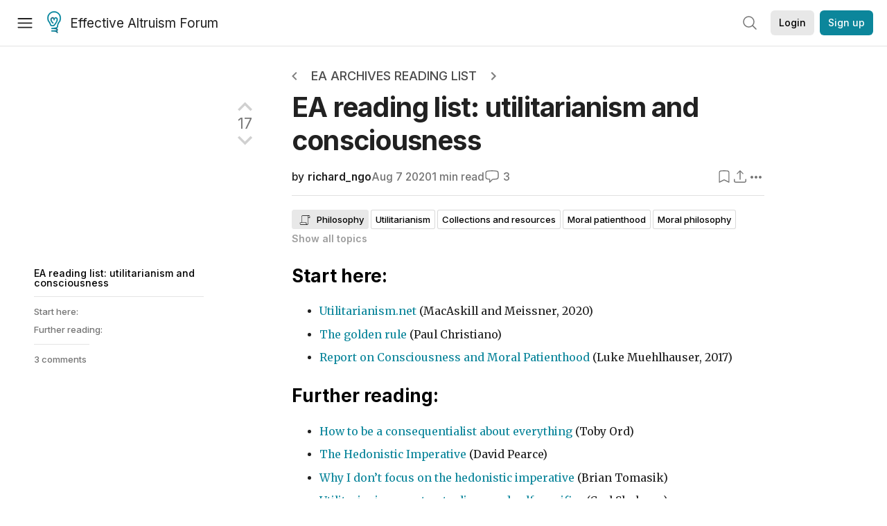

--- FILE ---
content_type: text/html; charset=utf-8
request_url: https://forum.effectivealtruism.org/s/NKTk9s4tZPiA4aySj/p/YKLEa7TopBkAzuxr3
body_size: 45748
content:
<!doctype html>
<html lang="en">
<head>
<link rel="preload" as="style" href="/allStyles?hash=a6abbadd73a1674fb54e0497593b87ce30a68f8429be45d63f5897bf7cfb57ae&theme=%7B%22name%22%3A%22default%22%7D" /><link rel="preload" as="style" href="/allStyles?hash=ef3a6027507bd42c3c712667887d1bdd35142ecde24e31c598e18fbfd4db2ef2&theme=%7B%22name%22%3A%22dark%22%7D" /><link rel="stylesheet" type="text/css" href="https://use.typekit.net/jvr1gjm.css"><link rel="stylesheet" type="text/css" href="https://use.typekit.net/tqv5rhd.css"><script>window.publicInstanceSettings = {"forumType":"EAForum","hasEvents":true,"title":"Effective Altruism Forum","tagline":"Effective altruism research, discussion and community updates","faviconUrl":"https://images.ctfassets.net/ohf186sfn6di/7J4cBC9SXCWMoqqCIqI0GI/affe205261bb8cff47501a0ada0f2268/ea-logo-square-1200x1200__1_.png?h=50","bingValidation":"956934807730F7902A92E4E5CF395944","forumSettings":{"tabTitle":"EA Forum","tabLongTitle":"Effective Altruism Forum","headerTitle":"Effective Altruism Forum","shortForumTitle":"EA Forum"},"siteNameWithArticle":"the EA Forum","taggingName":"topic","siteUrl":"https://forum.effectivealtruism.org","sentry":{"url":"https://3f843b521b2f4775bff13b82008b2f79@o241118.ingest.sentry.io/1413822","environment":"production","release":"2.1.0"},"aboutPostId":"ht2dScQTpeBXB6uMb","contactPostId":"jpqJKZm9JXgMTwSfg","introPostId":"wenu9kmeqdNfzKdFa","eaHomeSequenceId":"MWzftEpkb4Tpijjbu","eaHomeSequenceFirstPostId":"QFo7g3DFJHxYhqZue","eaHandbookPostId":"cN9Zu7dowefAfmNnH","debug":false,"testServer":false,"analytics":{"environment":"production"},"disallowCrawlers":false,"expectedDatabaseId":"de42c25fb2aa7e6db7a9298df0588d71","fmCrosspost":{"siteName":"LessWrong","baseUrl":"https://www.lesswrong.com/"},"allowTypeIIIPlayer":true,"botSite":{"redirectEnabled":true},"pg":{"idleTimeoutMs":60000},"verifyEmails":false,"hasCuratedPosts":true,"performanceMetricLogging":{"enabled":false},"twitterBot":{"enabled":false}}</script><link rel="shortcut icon" href="https://images.ctfassets.net/ohf186sfn6di/7J4cBC9SXCWMoqqCIqI0GI/affe205261bb8cff47501a0ada0f2268/ea-logo-square-1200x1200__1_.png?h=50"/><script>window.publicSettings = {"post":{"requestFeedbackKarmaLevel":200},"auth0":{"domain":"login.effectivealtruism.org","clientId":"XB2eN03HX6mJjOWYBAsw4o3hRPnhfo5q","connection":"Username-Password-Authentication"},"forum":{"postInterval":20,"maxPostsPerDay":10},"ipapi":{"apiKey":"IhJaJy9u2XHvm1WGLvYnhDZlS7h43iuaIPJbfUbLTIm5pL7MuR"},"type3":{"cutoffDate":"2023-05-01","karmaCutoff":100,"explicitlyAllowedPostIds":["m65R6pAAvd99BNEZL","Dtr8aHqCQSDhyueFZ","nzB7sphAgJDQGaLrG","6dsrwxHtCgYfJNptp","XCwNigouP88qhhei2","znFAeeKk566bCNMNE","bsE5t6qhGC65fEpzN","FpjQMYQmS3rWewZ83","jk7A3NMdbxp65kcJJ","omoZDu8ScNbot6kXS","hkimyETEo76hJ6NpW","pMsnCieusmYqGW26W","GsjmufaebreiaivF7","LpkXtFXdsRd4rG8Kb","KKzMMPpyv8NyYsJwG","mfAbsrd2ZahmwHq2G","qFfs5zXFGJaoXzb92","zu28unKfTHoxRWpGn","CfcvPBY9hdsenMHCr","JJuEKwRm3oDC3qce7","NFGEgEaLbtyrZ9dX3","pxALB46SEkwNbfiNS","CmGPp5p9RvTLuuzbt","QZy5gJ6JaxGtH7FQq","RQCTw3C59o4XsHvZ4","zdAst6ezi45cChRi6","oRx3LeqFdxN2JTANJ","KfqFLDkoccf8NQsQe","SatDeTkLtHiMrtDjc","i9RJjun327SnT3vW8","P52eSwfmwaN2uwrcM","euBJ4rgfhZBkmBDRT","M2gBGYWEQDnrPt6nb","XHZJ9i7QBtAJZ6byW","sqMgzYpvrdA6Dimfi","u8eif2FkHiaYiAdfH","cZCdfR2nxXQgrzESQ","8RcFQPiza2rvicNqw","2pNAPEQ8av3dQyXBX","yisrgRsi4v3uyhujw","jYT6c8ByLfDpYtwE9","4kqiHGrZh6Rj7EmEW","uLxjjdq6s94X5Yyoc","on34kaRXfQXMFvE6N","ATpxEPwCQWQAFf4XX","pseF3ZmY7uhLtdwss","wicAtfihz2JmPRgez","eyDDjYrG3i3PRGxtc","jSPGFxLmzJTYSZTK3","mCtZF5tbCYW2pRjhi","bDaQsDntmSZPgiSbd","2WS3i7eY4CdLH99eg","2iAwiBQm535ZSYSmo","EbvJRAvwtKAMBn2td","sLcQ4zdAnKZuMPp5u","6fzEkiiSjGn46aMWZ","hRJueS96CMLajeF57","apKTPEcRm6jSFaMya","HX9ZDGwwSxAab46N9","Bd7K4XCg4BGEaSetp","CkikpvdkkLLJHhLXL"]},"locale":"en","mapbox":{"apiKey":"pk.eyJ1IjoiY2VudHJlZm9yZWZmZWN0aXZlYWx0cnVpc20iLCJhIjoiY2txdWI4a3hqMDJ1cTJvcGJxdjhyNHBnbyJ9.MffE4UUmOgSecrNt60DSCw"},"petrov":{"afterTime":1635239887906,"beforeTime":1631226712000},"algolia":{"appId":"J261XPY4TF","searchKey":"a18008476db83aaca9b51b6444d80d18","indexPrefix":"test_","autoSyncIndexes":false},"botSite":{"url":"https://forum-bots.effectivealtruism.org","userAgentRegexes":{".*":[".*scalaj-http/.*",".*python-requests/.*",".*python-httpx/.*",".*okhttp/.*",".*axios/.*",".*PostmanRuntime/.*",".*WordPress/.*;.*",".*Go-http-client/.*",".*scrapy/.*"],"/all(p|P)osts\\?.*":[".*Mozilla/5.0.*AppleWebKit/537.36.*bingbot/.*",".*Mozilla/5.0.*YandexRenderResourcesBot/.*",".*Mozilla/5.0.*YandexBot/.*",".*Mozilla/5.0.*SemrushBot.*",".*Mozilla/5.0.*Googlebot/.*",".*Mozilla/5.0.*MegaIndex.ru/.*"]}},"datadog":{"rumSampleRate":0,"tracingSampleRate":100,"sessionReplaySampleRate":0},"logoUrl":"https://images.ctfassets.net/ohf186sfn6di/7J4cBC9SXCWMoqqCIqI0GI/affe205261bb8cff47501a0ada0f2268/ea-logo-square-1200x1200__1_.png?h=100","amaTagId":"nj9svkXCASvFayRrR","ckEditor":{"uploadUrl":"https://39669.cke-cs.com/easyimage/upload/","webSocketUrl":"39669.cke-cs.com/ws"},"debuggers":["twitter-bot"],"mailchimp":{"eaForumListId":"563e6dbcfa","forumDigestListId":"7457c7ff3e","eaNewsletterListId":"51c1df13ac"},"reCaptcha":{"apiKey":"6LdJj6QUAAAAAG6U6e_nhCnpY06M3og1tYuKhW5U"},"siteImage":"https://res.cloudinary.com/cea/image/upload/v1582740871/EA_Forum_OG_Image.png","cloudinary":{"cloudName":"cea","uploadPresetBanner":"dg6sakas","uploadPresetDigest":"kwiphued","uploadPresetProfile":"ckffb3g5","uploadPresetGridImage":"omqmhwsk","uploadPresetSpotlight":"dg6sakas","uploadPresetEventImage":"r8g0ckcq","uploadPresetSocialPreview":"xgsjqx55"},"googleMaps":{"apiKey":"AIzaSyB0udA9kJ6zx86V_PE1MQEj7nf6iypL6uU"},"moderation":{"reasonsForInitialReview":["mapLocation","firstPost","firstComment","contactedTooManyUsers","bio","website","profileImage"]},"buttonBurst":{"enabled":false},"adminAccount":{"email":"forum@effectivealtruism.org","username":"AdminTeam"},"annualReview":{"end":"2022-02-01","start":"2021-12-01","reviewPhaseEnd":"2022-01-15","nominationPhaseEnd":"2021-12-14","announcementPostPath":"/posts/jB7Ten8qmDszRMTho/forum-review-the-best-of-ea-2011-2020"},"showSmallpox":false,"batchHttpLink":{"batchMax":10},"intercomAppId":"xycbzvda","showEAGBanner":false,"elicitSourceId":"4M2468qIv","isProductionDB":true,"commentInterval":8,"elicitSourceURL":"https://forum.effectivealtruism.org","eventBannerLink":"/posts/iGvRmX9L7rsYTHedR/world-malaria-day-reflecting-on-past-victories-and","googleDocImport":{"enabled":true},"moderationEmail":"forum@effectivealtruism.org","openThreadTagId":"eTLv8KzwBGcDip9Wi","showEventBanner":false,"startHerePostId":"BsnGqnLzrLdmsYTGt","timeDecayFactor":0.8,"googleTagManager":{"apiKey":"GTM-5VK8D73"},"hasCookieConsent":true,"hasProminentLogo":true,"subforumTagSlugs":["software-engineering","bioethics","effective-giving","forecasting-and-estimation"],"frontpageAlgorithm":{"cacheDisabled":true,"daysAgoCutoff":21,"decayFactorSlowest":0.5},"legacyRouteAcronym":"ea","showHandbookBanner":false,"subforumCommentBonus":{"base":20,"duration":48,"exponent":0.3,"magnitude":100},"subforumIntroMessage":"\n<h2>What is a subforum?<\/h2>\n<p>Subforums are spaces for discussion, questions, and more\ndetailed posts about particular topics. Full posts in this\nspace may also appear on the Frontpage, and posts from other\nparts of the EA Forum may appear here if relevant tags are applied.\nDiscussions in this space will never appear elsewhere.<\/p>","defaultVisibilityTags":[{"tagId":"ZCihBFp5P64JCvQY6","tagName":"Community","filterMode":"Hidden"}],"showHomepageWrappedAd":true,"eventBannerMobileImage":"Banner/world_malaria_day_mobile.png","linkpostUrlPlaceholder":"http://johnsalvatier.org/blog/2017/reality-has-a-surprising-amount-of-detail","maxDocumentsPerRequest":5000,"defaultSequenceBannerId":"Banner/yeldubyolqpl3vqqy0m6.jpg","eventBannerDesktopImage":"Banner/world_malaria_day_web.png","useExperimentalTagStyle":false,"newUserIconKarmaThreshold":50,"hideUnreviewedAuthorComments":"2023-02-08T17:00:00","commentRateLimitDownvoteRatio":0.3,"commentRateLimitKarmaThreshold":30}</script><script>window.tabId = "kzSqh37MZvysvxnNq"</script><script>window.isReturningVisitor = false</script><script async src="/js/bundle.js?hash=4682a80cf164ad7d8b54feff36fea4eee5edb62534f7621f0d582771f40deb37"></script><meta data-react-helmet="true" charSet="utf-8"/><meta data-react-helmet="true" name="viewport" content="width=device-width, initial-scale=1"/><title data-react-helmet="true">EA reading list: utilitarianism and consciousness — EA Forum</title><meta data-react-helmet="true" name="twitter:image:src" content="https://res.cloudinary.com/cea/image/upload/v1582740871/EA_Forum_OG_Image.png"/><meta data-react-helmet="true" property="og:image" content="https://res.cloudinary.com/cea/image/upload/v1582740871/EA_Forum_OG_Image.png"/><meta data-react-helmet="true" http-equiv="Accept-CH" content="DPR, Viewport-Width, Width"/><meta data-react-helmet="true" property="og:title" content="EA reading list: utilitarianism and consciousness — EA Forum"/><meta data-react-helmet="true" name="description" content="Start here:
 * Utilitarianism.net (MacAskill and Meissner, 2020)
 * The golden rule (Paul Christiano)
 * Report on Consciousness and Moral Patienthoo…"/><meta data-react-helmet="true" name="twitter:description" content="Start here:
 * Utilitarianism.net (MacAskill and Meissner, 2020)
 * The golden rule (Paul Christiano)
 * Report on Consciousness and Moral Patienthoo…"/><meta data-react-helmet="true" property="og:type" content="article"/><meta data-react-helmet="true" property="og:url" content="https://forum.effectivealtruism.org/posts/YKLEa7TopBkAzuxr3/ea-reading-list-utilitarianism-and-consciousness"/><meta data-react-helmet="true" property="og:description" content="Start here:
 * Utilitarianism.net (MacAskill and Meissner, 2020)
 * The golden rule (Paul Christiano)
 * Report on Consciousness and Moral Patienthoo…"/><meta data-react-helmet="true" http-equiv="delegate-ch" content="sec-ch-dpr https://res.cloudinary.com;"/><meta data-react-helmet="true" name="citation_title" content="EA reading list: utilitarianism and consciousness"/><meta data-react-helmet="true" name="citation_author" content="richard_ngo"/><link data-react-helmet="true" rel="sitemap" type="application/xml" title="Sitemap" href="/sitemap.xml"/><link data-react-helmet="true" rel="canonical" href="https://forum.effectivealtruism.org/posts/YKLEa7TopBkAzuxr3/ea-reading-list-utilitarianism-and-consciousness"/><link data-react-helmet="true" rel="alternate" type="application/rss+xml" href="https://forum.effectivealtruism.org/feed.xml"/><meta name="twitter:card" content="summary"/><link data-react-helmet="true" rel="stylesheet" href="https://fonts.googleapis.com/css?family=Merriweather:300,300italic,400,400italic,500,500italic,600,600italic,700,700italic&amp;subset=all"/><link data-react-helmet="true" rel="stylesheet" href="https://fonts.googleapis.com/css?family=Inter:300,300italic,400,400italic,450,450italic,500,500italic,600,600italic,700,700italic"/><script data-react-helmet="true" type="application/ld+json">{"@context":"http://schema.org","@type":"DiscussionForumPosting","url":"https://forum.effectivealtruism.org/posts/YKLEa7TopBkAzuxr3/ea-reading-list-utilitarianism-and-consciousness","text":"<h2>Start here:<\/h2><ul><li><u><a href=\"https://www.utilitarianism.net/\">Utilitarianism.net <\/a><\/u>(MacAskill and Meissner, 2020)<\/li><li><u><a href=\"https://rationalaltruist.com/2014/08/23/the-golden-rule/\">The golden rule<\/a><\/u> (Paul Christiano)<\/li><li><u><a href=\"https://www.openphilanthropy.org/2017-report-consciousness-and-moral-patienthood\">Report on Consciousness and Moral Patienthood<\/a><\/u> (Luke Muehlhauser, 2017)<\/li><\/ul><h2>Further reading:<\/h2><ul><li><u><a href=\"http://www.amirrorclear.net/academic/papers/everything.pdf\">How to be a consequentialist about everything <\/a><\/u>(Toby Ord)<\/li><li><u><a href=\"https://www.hedweb.com/hedab.htm\">The Hedonistic Imperative<\/a><\/u> (David Pearce)<\/li><li><u><a href=\"https://reducing-suffering.org/dont-focus-hedonistic-imperative/\">Why I don&#x2019;t focus on the hedonistic imperative<\/a><\/u> (Brian Tomasik)<\/li><li><u><a href=\"http://reflectivedisequilibrium.blogspot.com/2012/05/utilitarianism-contractualism-and-self.html\">Utilitarianism, contractualism, and self-sacrifice<\/a><\/u> (Carl Shulman)<\/li><li><u><a href=\"https://philiptrammell.com/blog/42\">Valence eliminativism<\/a><\/u> (Phil Trammell, 2019)<\/li><li><u><a href=\"https://reducing-suffering.org/is-brain-size-morally-relevant/\">Is brain size morally relevant?<\/a><\/u> (Brian Tomasik)<\/li><li><u><a href=\"https://reducing-suffering.org/which-computations-do-i-care-about/\">Which computations do I care about?<\/a><\/u> (Brian Tomasik)<\/li><\/ul>","mainEntityOfPage":{"@type":"WebPage","@id":"https://forum.effectivealtruism.org/posts/YKLEa7TopBkAzuxr3/ea-reading-list-utilitarianism-and-consciousness"},"headline":"EA reading list: utilitarianism and consciousness","description":"Start here:\n * Utilitarianism.net (MacAskill and Meissner, 2020)\n * The golden rule (Paul Christiano)\n * Report on Consciousness and Moral Patienthoo…","datePublished":"2020-08-07T19:32:02.050Z","about":[{"@type":"Thing","name":"Philosophy","url":"https://forum.effectivealtruism.org/topics/philosophy","description":"<p><strong>Philosophy<\/strong> is a field oriented towards investigating the most general and abstract features of the world. In effective altruism, discussions often focus on&nbsp;<a href=\"https://forum.effectivealtruism.org/topics/moral-philosophy\"><strong>moral philosophy<\/strong><\/a> in particular. Work in effective altruism often raises questions like:<\/p><ul><li>What is ‘good’?<\/li><li>Which ethical theory should we follow?<\/li><li>Do humans have a duty to do good?<\/li><li>Is there a “true morality”?<\/li><li>How should we deal with&nbsp;<a href=\"https://forum.effectivealtruism.org/topics/moral-uncertainty\"><u>moral<\/u><\/a> and&nbsp;<a href=\"https://forum.effectivealtruism.org/topics/model-uncertainty\"><u>epistemic uncertainty<\/u><\/a>?<\/li><\/ul><p><strong>Philosophy<\/strong> can help answer these questions. Philosophical ideas or areas that are relevant to effective altruism include:<\/p><ul><li><a href=\"https://forum.effectivealtruism.org/topics/consequentialism\"><u>consequentialism<\/u><\/a> (in particular&nbsp;<a href=\"https://forum.effectivealtruism.org/topics/utilitarianism\"><u>utilitarianism)<\/u><\/a>: many EAs want to maximise the good according to consequentialist moral theories<\/li><li><a href=\"https://forum.effectivealtruism.org/topics/longtermism\"><u>longtermism<\/u><\/a>: the theory that positively influencing the future must be a key moral priority, because of the future’s likely scale<\/li><li><a href=\"https://forum.effectivealtruism.org/topics/population-ethics\"><u>population ethics<\/u><\/a>: should we care about making people happy, or making happy people? Is it better to have more people who are less happy, or fewer people who are happier?<\/li><li><a href=\"https://forum.effectivealtruism.org/topics/epistemology\"><u>epistemology,<\/u><\/a> for example&nbsp;<a href=\"https://forum.effectivealtruism.org/topics/bayesian-epistemology\"><u>Bayesian epistemology<\/u><\/a> (a theory for how to update our beliefs in the light of new evidence)<\/li><li><a href=\"https://forum.effectivealtruism.org/topics/decision-theory\"><u>decision theory<\/u><\/a><\/li><\/ul><p>Some academic philosophers, for example&nbsp;<a href=\"https://forum.effectivealtruism.org/topics/peter-singer\"><u>Peter Singer<\/u><\/a>,&nbsp;<a href=\"https://forum.effectivealtruism.org/topics/william-macaskill\"><u>Will MacAskill<\/u><\/a>,&nbsp;<a href=\"https://forum.effectivealtruism.org/topics/hilary-greaves\"><u>Hilary Greaves<\/u><\/a>,&nbsp;<a href=\"https://forum.effectivealtruism.org/topics/nick-beckstead\"><u>Nick Beckstead<\/u><\/a>, and&nbsp;<a href=\"https://forum.effectivealtruism.org/topics/toby-ord\"><u>Toby Ord<\/u><\/a>, have been very influential in effective altruism.<\/p><h2>Academic philosophy as a career<\/h2><p><a href=\"https://forum.effectivealtruism.org/tag/80-000-hours\">80,000 Hours<\/a>' shallow profile rates philosophy as a \"sometimes recommended\" career. Academic philosophy is highly competitive, but philosophers have the potential to do important research in neglected areas, and effective advocacy through teaching or public engagement.<span class=\"footnote-reference\" data-footnote-reference=\"\" data-footnote-index=\"1\" data-footnote-id=\"0l5oqns4bsx8\" role=\"doc-noteref\" id=\"fnref0l5oqns4bsx8\"><sup><a href=\"#fn0l5oqns4bsx8\">[1]<\/a><\/sup><\/span><\/p><h2>Further reading<\/h2><p>Beckstead, Nicholas (2013)&nbsp;<a href=\"https://drive.google.com/file/d/0B8P94pg6WYCIc0lXSUVYS1BnMkE/view?resourcekey=0-nk6wM1QIPl0qWVh2z9FG4Q\"><u>On the overwhelming importance of shaping the far future<\/u><\/a> (PhD thesis)<\/p><p>Greaves, Hilary (2023) <a href=\"https://users.ox.ac.uk/~mert2255/\"><u>Hilary Greaves’ home page<\/u><\/a><\/p><p>MacAskill, William (2012a) <a href=\"https://80000hours.org/2012/05/how-to-be-a-high-impact-philosopher/\">How to be a high impact philosopher<\/a>, <i>80,000 Hours<\/i>, May 8.<\/p><p>MacAskill, William (2012b) <a href=\"https://80000hours.org/2012/09/how-to-be-a-high-impact-philosopher-part-ii/\">How to be a high impact philosopher, part II<\/a>, <i>80,000 Hours<\/i>, September 27.<\/p><p>MacAskill, William<a href=\" https://www.williammacaskill.com/research\"> Research page<\/a><\/p><p>Nagel, Thomas (1987) <a href=\"https://en.wikipedia.org/wiki/Special:BookSources/0-19-505292-7\"><i>What Does It All Mean? A Very Short Introduction to Philosophy<\/i><\/a>, Oxford: Oxford University Press.<\/p><p>Ord, Toby (2013)<a href=\"http://amirrorclear.net/files/the-moral-imperative-towards-cost-effectiveness-in-global-health.pdf\"> The moral imperative towards cost-effectiveness in global health<\/a>, Center for Global Development<\/p><p>Plant, Michael (2019) <a href=\"https://www.happierlivesinstitute.org/report/doing-good-badly-philosophical-issues-related-to-effective-altruism/\">Doing good badly? Philosophical issues related to effective altruism<\/a> (PhD thesis)<\/p><p>Singer, Peter (1972) <a href=\"https://personal.lse.ac.uk/robert49/teaching/mm/articles/Singer_1972Famine.pdf\">Famine, affluence and morality<\/a> (<i>Philosophy and Public Aff<\/i>... <\/p>"},{"@type":"Thing","name":"Utilitarianism","url":"https://forum.effectivealtruism.org/topics/utilitarianism","description":"<p><strong>Utilitarianism<\/strong> is the family of moral theories according to which the rightness of actions is determined solely by the sum total of <a href=\"https://forum.effectivealtruism.org/tag/wellbeing\">wellbeing<\/a> they produce.<\/p><h2>Elements of utilitarianism<\/h2><p>All ethical theories belonging to the utilitarian family share four defining elements:<\/p><ol><li><strong>Consequentialism<\/strong> is the view that the moral rightness of actions (or rules, policies, etc.) depends on, and only on, the value of their <i>consequences<\/i>.<\/li><li><strong>Welfarism<\/strong> is the view that only the <i>welfare<\/i> (also called <i>wellbeing<\/i>) of individuals determines how good a particular state of the world is.<\/li><li><strong>Impartiality<\/strong> is the view that the identity of individuals is irrelevant to the value of an outcome.<\/li><li><strong>Additive Aggregationism<\/strong> is the view that the value of the world is given by the sum of the values of its parts, where these parts are some kind of local phenomena such as experiences, lives, or societies.<\/li><\/ol><h2>Classical utilitarianism<\/h2><p>The original and most influential version of utilitarianism is <i>classical utilitarianism<\/i>. Classical utilitarianism accepts <a href=\"https://forum.effectivealtruism.org/tag/hedonism\">hedonism<\/a> as a theory of welfare, the view that wellbeing consists of positive and negative conscious experiences. Moreover, classical utilitarianism accepts the <a href=\"https://forum.effectivealtruism.org/topics/total-view\">total view<\/a> of population ethics, according to which one outcome is better than another if and only if it contains a greater sum total of wellbeing, where wellbeing can be increased either by making existing people better off or by creating new people with good lives.<\/p><h2>Acting on utilitarianism<\/h2><p>Utilitarianism has important implications for how we should think about leading an ethical life. Because utilitarianism weighs the wellbeing of everyone equally, it implies that we should make helping others a very significant part of our lives. In helping others, we should try to use our resources to do the most good, impartially considered, that we can. Since not all ways of helping others are equally effective, utilitarianism implies that we should carefully choose which problems to work on and by what means.<\/p><p>To do the most good they can, in practice, many utilitarians donate a significant portion of their income to address the world’s most pressing problems, devote their careers to doing good, and aspire to high degrees of cooperativeness, personal integrity and honesty.<\/p><h2>Influential utilitarians<\/h2><ul><li>Predecessor: Mozi<\/li><li><a href=\"https://forum.effectivealtruism.org/tag/jeremy-bentham\">Jeremy Bentham<\/a><\/li><li><a href=\"https://forum.effectivealtruism.org/tag/john-stuart-mill\">John Stuart Mill<\/a><\/li><li>Harriet Taylor Mill<\/li><li>Henry Sidgwick<\/li><li><a href=\"https://forum.effectivealtruism.org/tag/peter-singer\">Peter Singer<\/a><\/li><\/ul><h2>Further reading<\/h2><p>Greenberg, Spencer (2021) <a href=\"https://clearerthinkingpodcast.com/?ep=042\">Epis<\/a>... <\/p>"},{"@type":"Thing","name":"Collections and resources","url":"https://forum.effectivealtruism.org/topics/collections-and-resources","description":"<p>The <strong>collections and resources<\/strong> topic covers posts containing lists of EA-related resources. These could be external links or curated Forum content.<\/p><h2>Further reading<\/h2><p>Aird, Michael (2020) <a href=\"https://forum.effectivealtruism.org/posts/6trt8mTsKfqJJbfJa/suggestion-eas-should-post-more-summaries-and-collections\">Suggestion: EAs should post more summaries and collections<\/a>, <i>Effective Altruism Forum<\/i>, March 9.<\/p><h2>Related entries<\/h2><p><a href=\"https://forum.effectivealtruism.org/topics/research-agendas-questions-and-project-lists\">Research agendas, questions, and project lists<\/a> | <a href=\"https://forum.effectivealtruism.org/topics/writing-advice\">writing advice<\/a> | <a href=\"https://forum.effectivealtruism.org/topics/types-of-post-and-content\">types of post and content<\/a><\/p>"},{"@type":"Thing","name":"Moral patienthood","url":"https://forum.effectivealtruism.org/topics/moral-patienthood","description":"<p><strong>Moral patienthood<\/strong> is the condition of deserving moral consideration. A <strong>moral patient<\/strong> is an entity that possesses moral patienthood.<\/p><p>While it is normally agreed that typical humans are moral patients, there is debate about the patienthood of many other types of beings, including human embryos, <a href=\"https://forum.effectivealtruism.org/topics/animal-welfare-1\">non-human animals<\/a>, <a href=\"https://forum.effectivealtruism.org/topics/population-ethics\">future people<\/a>, and <a href=\"https://forum.effectivealtruism.org/topics/artificial-sentience\">digital sentients<\/a>.<\/p><p>Moral patienthood should not be confused with moral agency.<span class=\"footnote-reference\" role=\"doc-noteref\" id=\"fnrefrnoqqfllm4h\"><sup><a href=\"#fnrnoqqfllm4h\">[1]<\/a><\/sup><\/span>&nbsp;For example, we might think that a baby lacks moral agency - it lacks the ability to judge right from wrong, and to act on the basis of reasons - but that it is still a moral patient, in the sense that those with moral agency should care about their&nbsp;well-being.<\/p><p>If we assume a <a href=\"https://forum.effectivealtruism.org/tag/welfarism\">welfarist<\/a> theory of the good, the question of patienthood can be divided into two sub-questions: <i>Which entities can have well-being?<\/i> and <i>Whose well-being is morally&nbsp;relevant?<\/i> &nbsp;Each question can in turn be broken down into the question of which characteristics or capacities are relevant and the question of which beings have those capacities.<\/p><p>First, which entities can have well-being? A majority of scientists now agree that many non-human animals, including mammals, birds, and fish, are <a href=\"https://forum.effectivealtruism.org/tag/consciousness\">conscious<\/a> and capable of feeling <a href=\"https://forum.effectivealtruism.org/tag/pain-and-suffering\">pain<\/a>,<span class=\"footnote-reference\" role=\"doc-noteref\" id=\"fnreft60bk5cujqs\"><sup><a href=\"#fnt60bk5cujqs\">[2]<\/a><\/sup><\/span>&nbsp;but this claim is more contentious in philosophy.<span class=\"footnote-reference\" role=\"doc-noteref\" id=\"fnrefe1y75hdul44\"><sup><a href=\"#fne1y75hdul44\">[3]<\/a><\/sup><\/span>&nbsp;This question is vital for assessing the value of interventions aimed at improving <a href=\"https://forum.effectivealtruism.org/tag/farmed-animal-welfare\">farm<\/a> and/or <a href=\"https://forum.effectivealtruism.org/tag/wild-animal-initiative\">wild animal welfare<\/a>. A smaller but growing field of study considers whether artificial intelligences might be conscious in morally relevant ways.<span class=\"footnote-reference\" role=\"doc-noteref\" id=\"fnref2rxiodkjlc\"><sup><a href=\"#fn2rxiodkjlc\">[4]<\/a><\/sup><\/span><\/p><p>Second, whose well-being do we care about? Some have argued that future beings have less value, even though they will be just as conscious as today’s beings are now. This reduction could be assessed in the form of a <a href=\"https://forum.effectivealtruism.org/tag/temporal-discounting\">discount rate<\/a> on future value, so that experiences occurring one year from now are worth, say, 3% less than they do at present. Alternatively, it could be assessed by valuing individuals who do not yet exist less than current beings, for reasons related to the non-identity problem<span class=\"footnote-reference\" role=\"doc-noteref\" id=\"fnrefrgwe2i34tle\"><sup><a href=\"#fnrgwe2i34tle\">[5]<\/a><\/sup><\/span>&nbsp;(see also <a href=\"https://forum.effectivealtruism.org/tag/population-ethics\">population ethics<\/a>). It is contentious whether these approaches are correct. Moreover, in light of the astronomical number of individuals who could potentially exist in the future, assigning some value to future people implies that virtually all value—at least for welfarist theories—will reside in the far future<span class=\"footnote-reference\" role=\"doc-noteref\" id=\"fnrefy11tsvcv4d\"><sup><a href=\"#fny11tsvcv4d\">[6]<\/a><\/sup><\/span>&nbsp;(see also <a href=\"https://forum.effectivealtruism.org/tag/longtermism\">longterm<\/a>... <\/p>"},{"@type":"Thing","name":"Moral philosophy","url":"https://forum.effectivealtruism.org/topics/moral-philosophy","description":"<p><strong>Moral philosophy<\/strong> is discussed in <a href=\"https://www.effectivealtruism.org/\">effective altruism<\/a> for a number of different reasons.&nbsp;<\/p><p>In some cases, discussions about moral philosophy focus on related topics like:&nbsp;<\/p><ul><li>How can one <a href=\"https://forum.effectivealtruism.org/topics/measuring-and-comparing-value\">measure or compare value<\/a>? This often focuses on different <a href=\"https://forum.effectivealtruism.org/topics/axiology\">theories<\/a> of <a href=\"https://forum.effectivealtruism.org/topics/wellbeing\">wellbeing<\/a> (what is good for a being, questions about <a href=\"https://forum.effectivealtruism.org/topics/non-wellbeing-sources-of-value\">non-wellbeing sources of value<\/a>, more generally what has <a href=\"https://forum.effectivealtruism.org/topics/wellbeing\">intrinsic value<\/a>, &nbsp;etc.)<\/li><li>Which animals (or other beings) are <a href=\"https://forum.effectivealtruism.org/topics/moral-patienthood\">moral patients<\/a> — whether they have the <a href=\"https://forum.effectivealtruism.org/topics/moral-weight\">capacity for welfare<\/a> (and how much), and how we should study this question<\/li><li>Comparisons between <a href=\"https://forum.effectivealtruism.org/topics/deontology\">deontology<\/a> and <a href=\"https://forum.effectivealtruism.org/topics/consequentialism\">consequentialism<\/a>, the difference between <a href=\"https://forum.effectivealtruism.org/topics/naive-vs-sophisticated-consequentialism\">naive vs. sophisticated consequentialism<\/a>, etc.<\/li><li>Theories like <a href=\"https://forum.effectivealtruism.org/topics/longtermism\">longtermism<\/a>, which is the view that positively influencing the long-term future is a key moral priority of our time<\/li><li>The <a href=\"https://forum.effectivealtruism.org/topics/philosophy-of-effective-altruism\">philosophy of effective altruism<\/a><\/li><\/ul><h2>Further reading<\/h2><p>Parfit, Derek (1984) <a href=\"https://en.wikipedia.org/wiki/Special:BookSources/0-19-824908-X\"><i>Reasons and Persons<\/i><\/a>, Oxford: Clarendon press.<\/p><p>Sidgwick, Henry (1907) <i>The Methods of Ethics<\/i>, 7th ed., London: Macmillan.<\/p><h2>Related entries<\/h2><p><a href=\"https://forum.effectivealtruism.org/tag/philosophy\">philosophy<\/a> | <a href=\"https://forum.effectivealtruism.org/tag/applied-ethics\">applied ethics<\/a> | <a href=\"https://forum.effectivealtruism.org/topics/infinite-ethics\">infinite ethics<\/a> |&nbsp;<a href=\"https://forum.effectivealtruism.org/tag/metaethics\">metaethics<\/a> | <a href=\"https://forum.effectivealtruism.org/tag/normative-ethics\">normative ethics<\/a> | <a href=\"https://forum.effectivealtruism.org/topics/moral-patienthood\">moral patienthood<\/a> |&nbsp;<\/p>"},{"@type":"Thing","name":"Philosophy of mind","url":"https://forum.effectivealtruism.org/topics/philosophy-of-mind","description":"<p>The study of the nature of the mind, including the mind’s relationship with the body and with the rest of the physical world.<\/p><p>Central problems in <strong>philosophy of mind<\/strong> include the&nbsp;<a href=\"https://en.wikipedia.org/wiki/Mind%E2%80%93body_problem\">mind–body problem<\/a>, the&nbsp;<a href=\"https://en.wikipedia.org/wiki/Hard_problem_of_consciousness\">hard problem of consciousness<\/a>, and <a href=\"https://plato.stanford.edu/entries/identity-personal/\"><u>personal identity<\/u><\/a>.<\/p><h2>Related entries<\/h2><p><a href=\"https://forum.effectivealtruism.org/topics/consciousness-research\">consciousness research<\/a> |<strong> <\/strong><a href=\"https://forum.effectivealtruism.org/topics/philosophy\">philosophy<\/a><\/p>"}],"author":[{"@type":"Person","name":"richard_ngo","url":"https://forum.effectivealtruism.org/users/richard_ngo"}],"comment":[{"@type":"Comment","text":"<html><head><\/head><body><p>I would add <a href=\"https://80000hours.org/podcast/episodes/david-chalmers-nature-ethics-consciousness/#moral-status-and-consciousness-20610\">the extended episode of the 80,000 Hours podcast with David Chalmers<\/a>. To my knowledge, some of the views he expresses there—e.g. that phenomenal consciousness is morally valuable even if not hedonically valenced—have not been explicitly discussed in either the EA or the philosophical literature.<\/p><p>Many utilitarian EAs have independently gravitated towards the view that the intrinsic value of pleasure and pain can be known by introspection or \"direct acquaintance\". Surprisingly, as far as I know no statement of this view exists in the EA literature, though some may be found in the philosophical literature (including publications by philosophers sympathetic to EA):<\/p><ul><li>Sharon Hewitt, <a href=\"https://www.amazon.com/Feeling-Value-Grounded-Phenomenal-Consciousness-ebook/dp/B088HJG124\"><i>The feeling of value: moral realism grounded in phenomenal consciousness<\/i><\/a><\/li><li>Neil Sinhababu <a href=\"https://philpapers.org/archive/sintea-3.pdf\">The epistemic argument for hedonism<\/a><\/li><li>Adam Lerner, Fine-tuning evolutionary debunking arguments (unpublished)<\/li><\/ul><\/body><\/html>","datePublished":"2020-08-08T12:28:14.576Z","author":[{"@type":"Person","name":"Pablo","url":"https://forum.effectivealtruism.org/users/pablo_stafforini","interactionStatistic":[{"@type":"InteractionCounter","interactionType":{"@type":"http://schema.org/CommentAction"},"userInteractionCount":1238},{"@type":"InteractionCounter","interactionType":{"@type":"http://schema.org/WriteAction"},"userInteractionCount":46}]}],"comment":[{"@type":"Comment","text":"<p>I also noticed this when I started planning a blogpost on this topic! <\/p><p>De Lazari-Radek and Singer&apos;s <em>The Point of View of the Universe<\/em> has a chapter on hedonism, but I think the argument is less developed than in the two links you give. (BTW, if you have a copy of the paper by Adam Lerner and think it&apos;s okay to share it with me, I&apos;d be very interested!) <\/p><p>It&apos;s interesting to note that Sinhababu&apos;s epistemic argument for hedonism explicitly relies on the premise &quot;moral realism is true.&quot; Without that premise, the argument would be less forceful (what remains would be the comparison that pleasure&apos;s goodness is similar to the brigthness of the color &quot;lemon yellow&quot; &#x2013;&#xA0;but that doesn&apos;t seem to support the <a href=\"https://forum.effectivealtruism.org/posts/xwG5MGWsMosBo6u4A/lukas_gloor-s-shortform?commentId=n9CyhJkwn2JBmTnc4\">strong version<\/a> of the claim &quot;pleasure is good.&quot;)<\/p>","datePublished":"2020-08-08T12:41:25.368Z","author":[{"@type":"Person","name":"Lukas_Gloor","url":"https://forum.effectivealtruism.org/users/lukas_gloor","interactionStatistic":[{"@type":"InteractionCounter","interactionType":{"@type":"http://schema.org/CommentAction"},"userInteractionCount":576},{"@type":"InteractionCounter","interactionType":{"@type":"http://schema.org/WriteAction"},"userInteractionCount":16}]}]}]},{"@type":"Comment","text":"<html><head><\/head><body><p>Also Rethink Priorities:<\/p><ul><li><a href=\"https://www.rethinkpriorities.org/publications#invertebrates\">https://www.rethinkpriorities.org/publications#invertebrates<\/a><\/li><li><a href=\"https://www.rethinkpriorities.org/publications#moralweight\">https://www.rethinkpriorities.org/publications#moralweight<\/a><\/li><\/ul><\/body><\/html>","datePublished":"2020-08-08T20:15:26.491Z","author":[{"@type":"Person","name":"Michael St Jules 🔸","url":"https://forum.effectivealtruism.org/users/michael-st-jules","interactionStatistic":[{"@type":"InteractionCounter","interactionType":{"@type":"http://schema.org/CommentAction"},"userInteractionCount":2611},{"@type":"InteractionCounter","interactionType":{"@type":"http://schema.org/WriteAction"},"userInteractionCount":53}]}]}],"interactionStatistic":[{"@type":"InteractionCounter","interactionType":{"@type":"http://schema.org/CommentAction"},"userInteractionCount":3},{"@type":"InteractionCounter","interactionType":{"@type":"http://schema.org/LikeAction"},"userInteractionCount":17}]}</script><script>window.themeOptions = {"name":"auto"}</script><style id="jss-insertion-start"></style><style id="jss-insertion-end"></style><style id="main-styles">@import url("/allStyles?hash=a6abbadd73a1674fb54e0497593b87ce30a68f8429be45d63f5897bf7cfb57ae&theme=%7B%22name%22%3A%22default%22%7D") screen and (prefers-color-scheme: light);
@import url("/allStyles?hash=ef3a6027507bd42c3c712667887d1bdd35142ecde24e31c598e18fbfd4db2ef2&theme=%7B%22name%22%3A%22dark%22%7D") screen and (prefers-color-scheme: dark);
@import url("/allStyles?hash=a6abbadd73a1674fb54e0497593b87ce30a68f8429be45d63f5897bf7cfb57ae&theme=%7B%22name%22%3A%22default%22%7D") print;
</style></head>
<body class="welcomeBoxABTest_control twoLineEventsSidebar_expanded">
<div id="react-app"><link rel="preload" as="image" href="https://images.ctfassets.net/ohf186sfn6di/7J4cBC9SXCWMoqqCIqI0GI/affe205261bb8cff47501a0ada0f2268/ea-logo-square-1200x1200__1_.png?h=100"/><div class="wrapper" id="wrapper"><noscript class="noscript-warning"> This website requires javascript to properly function. Consider activating javascript to get access to all site functionality. </noscript><noscript><iframe src="https://www.googletagmanager.com/ns.html?id=GTM-5VK8D73" height="0" width="0" style="display:none;visibility:hidden"></iframe></noscript><div class="Header-root"><div style="height:66px" class="Header-headroom headroom-wrapper"><div class="headroom headroom--unfixed"><header class="Header-appBar"><div class="MuiToolbar-root MuiToolbar-regular"><button tabindex="0" class="MuiButtonBase-root MuiIconButton-root MuiIconButton-colorInherit Header-menuButton" type="button" aria-label="Menu"><span class="MuiIconButton-label"><svg width="20" height="20" viewBox="0 0 20 20" fill="none" xmlns="http://www.w3.org/2000/svg" class="Header-icon ForumIcon-root"><path d="M2 5H18M2 10.25H18M2 15.5H18" stroke="currentColor" stroke-width="1.5" stroke-linecap="round" stroke-linejoin="round"></path></svg></span><span class="MuiTouchRipple-root"></span></button><h2 class="Typography-root Typography-title Header-title"><div class="Header-hideSmDown"><div class="Header-titleSubtitleContainer"><div class="Header-titleFundraiserContainer"><a class="Header-titleLink" href="/"><div class="Header-siteLogo"><img class="SiteLogo-root" src="https://images.ctfassets.net/ohf186sfn6di/7J4cBC9SXCWMoqqCIqI0GI/affe205261bb8cff47501a0ada0f2268/ea-logo-square-1200x1200__1_.png?h=100" title="Effective Altruism Forum" alt="Effective Altruism Forum Logo"/></div>Effective Altruism Forum</a></div></div></div><div class="Header-hideMdUp Header-titleFundraiserContainer"><a class="Header-titleLink" href="/"><div class="Header-siteLogo"><img class="SiteLogo-root" src="https://images.ctfassets.net/ohf186sfn6di/7J4cBC9SXCWMoqqCIqI0GI/affe205261bb8cff47501a0ada0f2268/ea-logo-square-1200x1200__1_.png?h=100" title="Effective Altruism Forum" alt="Effective Altruism Forum Logo"/></div>EA Forum</a></div></h2><div class="Header-rightHeaderItems"><div class="SearchBar-root"><div class="SearchBar-rootChild"><div class="SearchBar-searchInputArea SearchBar-searchInputAreaSmall"><div><button tabindex="0" class="MuiButtonBase-root MuiIconButton-root SearchBar-searchIconButton SearchBar-searchIconButtonSmall" type="button"><span class="MuiIconButton-label"><svg xmlns="http://www.w3.org/2000/svg" fill="none" viewBox="0 0 24 24" stroke-width="1.5" stroke="currentColor" aria-hidden="true" class="SearchBar-searchIcon ForumIcon-root"><path stroke-linecap="round" stroke-linejoin="round" d="M21 21l-5.197-5.197m0 0A7.5 7.5 0 105.196 5.196a7.5 7.5 0 0010.607 10.607z"></path></svg></span><span class="MuiTouchRipple-root"></span></button></div><div></div></div></div></div><div class="UsersAccountMenu-root"><button tabindex="0" class="MuiButtonBase-root MuiButton-root MuiButton-contained MuiButton-containedPrimary MuiButton-raised MuiButton-raisedPrimary EAButton-root UsersAccountMenu-login EAButton-variantContained EAButton-greyContained" type="button" data-testid="user-login-button"><span class="MuiButton-label">Login</span><span class="MuiTouchRipple-root"></span></button><button tabindex="0" class="MuiButtonBase-root MuiButton-root MuiButton-contained MuiButton-containedPrimary MuiButton-raised MuiButton-raisedPrimary EAButton-root UsersAccountMenu-signUp EAButton-variantContained" type="button" data-testid="user-signup-button"><span class="MuiButton-label">Sign up</span><span class="MuiTouchRipple-root"></span></button></div></div></div></header></div></div></div><div class=""><div class="Layout-searchResultsArea"></div><div class="Layout-main Layout-whiteBackground"><div><div class="PostsPage-readingProgressBar"></div><div class="ToCColumn-root ToCColumn-tocActivated"><div class="ToCColumn-hideTocButton ToCColumn-hideTocButtonHidden"><svg xmlns="http://www.w3.org/2000/svg" fill="none" viewBox="0 0 24 24" stroke-width="1.5" stroke="currentColor" aria-hidden="true" class="ForumIcon-root"><path stroke-linecap="round" stroke-linejoin="round" d="M8.25 6.75h12M8.25 12h12m-12 5.25h12M3.75 6.75h.007v.008H3.75V6.75zm.375 0a.375.375 0 11-.75 0 .375.375 0 01.75 0zM3.75 12h.007v.008H3.75V12zm.375 0a.375.375 0 11-.75 0 .375.375 0 01.75 0zm-.375 5.25h.007v.008H3.75v-.008zm.375 0a.375.375 0 11-.75 0 .375.375 0 01.75 0z"></path></svg>Hide<!-- --> table of contents</div><div class="ToCColumn-header"><div class="PostsPage-title"><div class="PostsPage-centralColumn"><div class="PostsTopSequencesNav-root"><span><a href="/s/NKTk9s4tZPiA4aySj/p/4AAb9LvxQaJPMohTq"><button tabindex="0" class="MuiButtonBase-root MuiIconButton-root SequencesNavigationLink-root SequencesNavigationLink-normal" type="button"><span class="MuiIconButton-label"><svg class="MuiSvgIcon-root" focusable="false" viewBox="0 0 24 24" aria-hidden="true" role="presentation"><path d="M15.41 7.41L14 6l-6 6 6 6 1.41-1.41L10.83 12z"></path><path fill="none" d="M0 0h24v24H0z"></path></svg></span><span class="MuiTouchRipple-root"></span></button></a></span><span class=""><div class="PostsTopSequencesNav-title"><a href="/s/NKTk9s4tZPiA4aySj">EA Archives Reading List</a></div></span><span><a href="/s/NKTk9s4tZPiA4aySj/p/vTr2SBpkszjwzXLQT"><button tabindex="0" class="MuiButtonBase-root MuiIconButton-root SequencesNavigationLink-root SequencesNavigationLink-normal" type="button"><span class="MuiIconButton-label"><svg class="MuiSvgIcon-root" focusable="false" viewBox="0 0 24 24" aria-hidden="true" role="presentation"><path d="M10 6L8.59 7.41 13.17 12l-4.58 4.59L10 18l6-6z"></path><path fill="none" d="M0 0h24v24H0z"></path></svg></span><span class="MuiTouchRipple-root"></span></button></a></span></div><div class="PostsPagePostHeader-header"><div class="PostsPagePostHeader-headerLeft"><div><h1 class="Typography-root Typography-display3 PostsPageTitle-root"><a class="PostsPageTitle-link" href="/posts/YKLEa7TopBkAzuxr3/ea-reading-list-utilitarianism-and-consciousness">EA reading list: utilitarianism and<!-- --> <span class="PostsPageTitle-lastWord">consciousness</span></a></h1></div><div class="PostsPagePostHeader-authorAndSecondaryInfo"><div class="PostsPagePostHeader-authorInfo"><div class="PostsPagePostHeader-authors"><span class="Typography-root Typography-body1 PostsAuthors-root">by <span class="PostsAuthors-authorName"><span><span class=""><a class="UsersNameDisplay-noColor" href="/users/richard_ngo?from=post_header">richard_ngo</a></span></span></span></span></div></div><div class="PostsPagePostHeader-secondaryInfo"><div class="PostsPagePostHeader-secondaryInfoLeft"><span class="LWTooltip-root"><span class="PostsPageDate-date"><time dateTime="2020-08-07T19:32:02.050Z">Aug 7 2020</time></span></span><span class="LWTooltip-root"><span class="ReadTime-root">1<!-- --> min read</span></span><span class="LWTooltip-root"><a class="PostsPagePostHeader-secondaryInfoLink"><svg xmlns="http://www.w3.org/2000/svg" fill="none" viewBox="0 0 24 24" stroke-width="1.5" stroke="currentColor" aria-hidden="true" class="PostsPagePostHeader-commentIcon ForumIcon-root"><path stroke-linecap="round" stroke-linejoin="round" d="M2.25 12.76c0 1.6 1.123 2.994 2.707 3.227 1.087.16 2.185.283 3.293.369V21l4.076-4.076a1.526 1.526 0 011.037-.443 48.282 48.282 0 005.68-.494c1.584-.233 2.707-1.626 2.707-3.228V6.741c0-1.602-1.123-2.995-2.707-3.228A48.394 48.394 0 0012 3c-2.392 0-4.744.175-7.043.513C3.373 3.746 2.25 5.14 2.25 6.741v6.018z"></path></svg> <!-- -->3</a></span></div><div class="PostsPagePostHeader-secondaryInfoRight"><span class="LWTooltip-root"><span class="BookmarkButton-container"><svg xmlns="http://www.w3.org/2000/svg" fill="none" viewBox="0 0 24 24" stroke-width="1.5" stroke="currentColor" aria-hidden="true" class="PostsPagePostHeader-bookmarkButton ForumIcon-root"><path stroke-linecap="round" stroke-linejoin="round" d="M17.593 3.322c1.1.128 1.907 1.077 1.907 2.185V21L12 17.25 4.5 21V5.507c0-1.108.806-2.057 1.907-2.185a48.507 48.507 0 0111.186 0z"></path></svg> </span></span><div class="SharePostButton-root"><div><span class="LWTooltip-root"><svg xmlns="http://www.w3.org/2000/svg" fill="none" viewBox="0 0 24 24" stroke-width="1.5" stroke="currentColor" aria-hidden="true" class="SharePostButton-icon ForumIcon-root"><path stroke-linecap="round" stroke-linejoin="round" d="M3 16.5v2.25A2.25 2.25 0 005.25 21h13.5A2.25 2.25 0 0021 18.75V16.5m-13.5-9L12 3m0 0l4.5 4.5M12 3v13.5"></path></svg></span></div></div><span class="PostsPagePostHeader-actions"><div class="PostActionsButton-root"><div><svg class="MuiSvgIcon-root PostActionsButton-icon" focusable="false" viewBox="0 0 24 24" aria-hidden="true" role="presentation"><path fill="none" d="M0 0h24v24H0z"></path><path d="M6 10c-1.1 0-2 .9-2 2s.9 2 2 2 2-.9 2-2-.9-2-2-2zm12 0c-1.1 0-2 .9-2 2s.9 2 2 2 2-.9 2-2-.9-2-2-2zm-6 0c-1.1 0-2 .9-2 2s.9 2 2 2 2-.9 2-2-.9-2-2-2z"></path></svg></div></div></span></div></div></div></div><div class="PostsPagePostHeader-headerVote"><div class="PostsVoteDefault-voteBlock"><div class="PostsVoteDefault-upvote"><button tabindex="0" class="MuiButtonBase-root MuiIconButton-root VoteArrowIconHollow-root VoteArrowIconHollow-up" type="button"><span class="MuiIconButton-label"><svg class="MuiSvgIcon-root VoteArrowIconHollow-smallArrow" focusable="false" viewBox="6 6 12 12" aria-hidden="true" role="presentation" style="color:inherit"><path d="M7.41 15.41L12 10.83l4.59 4.58L18 14l-6-6-6 6z"></path><path fill="none" d="M0 0h24v24H0z"></path></svg><svg class="MuiSvgIcon-root VoteArrowIconHollow-bigArrow VoteArrowIconHollow-exited" focusable="false" viewBox="6 6 12 12" aria-hidden="true" role="presentation"><path d="M7.41 15.41L12 10.83l4.59 4.58L18 14l-6-6-6 6z"></path><path fill="none" d="M0 0h24v24H0z"></path></svg></span></button></div><div class="PostsVoteDefault-voteScores"><span><h1 class="Typography-root Typography-headline PostsVoteDefault-voteScore">17</h1></span></div><div class="PostsVoteDefault-downvote"><button tabindex="0" class="MuiButtonBase-root MuiIconButton-root VoteArrowIconHollow-root VoteArrowIconHollow-down" type="button"><span class="MuiIconButton-label"><svg class="MuiSvgIcon-root VoteArrowIconHollow-smallArrow" focusable="false" viewBox="6 6 12 12" aria-hidden="true" role="presentation" style="color:inherit"><path d="M7.41 15.41L12 10.83l4.59 4.58L18 14l-6-6-6 6z"></path><path fill="none" d="M0 0h24v24H0z"></path></svg><svg class="MuiSvgIcon-root VoteArrowIconHollow-bigArrow VoteArrowIconHollow-exited" focusable="false" viewBox="6 6 12 12" aria-hidden="true" role="presentation"><path d="M7.41 15.41L12 10.83l4.59 4.58L18 14l-6-6-6 6z"></path><path fill="none" d="M0 0h24v24H0z"></path></svg></span></button></div></div></div></div><div class="PostsPagePostHeader-headerFooter"><div class="PostsPagePostHeader-tagSection"><span class="FooterTagList-root FooterTagList-allowTruncate FooterTagList-overrideMargins"><span class=""><span class="FooterTag-root FooterTag-core"><a href="/topics/philosophy"><span class="FooterTag-coreIcon"><svg width="16" height="16" viewBox="0 0 16 16" fill="currentColor" xmlns="http://www.w3.org/2000/svg" class=""><path d="M10.8261 14C10.0454 14 9.41306 13.3287 9.41306 12.5V11.6H4.04347V11H9.97824V12.5C9.97824 12.995 10.3597 13.4 10.8261 13.4V14Z"></path><path d="M12.2391 5.00003H11.6739V3.50007C11.6739 2.67126 12.3062 2 13.0869 2V2.60007C12.6207 2.60007 12.2391 3.00503 12.2391 3.50007V5.00003Z"></path><path d="M10.8261 14H2.91301C2.13235 14 1.5 13.3287 1.5 12.5V11H3.76083V3.50007C3.76083 2.67126 4.39318 2 5.17394 2H13.0869C13.8677 2 14.5 2.67126 14.5 3.50007V5.30006H12.2391V12.5C12.2391 13.3287 11.6067 14 10.8261 14ZM2.06518 11.6V12.5C2.06518 12.995 2.44676 13.4 2.91301 13.4H10.8261C11.2924 13.4 11.6739 12.995 11.6739 12.5V4.69999H13.9347V3.50007C13.9347 3.00503 13.5532 2.60007 13.0869 2.60007H5.17394C4.70759 2.60007 4.32611 3.00503 4.32611 3.50007V11.6H2.06518Z"></path></svg></span><span class="FooterTag-name">Philosophy</span></a></span></span><span class=""><span class="FooterTag-root"><a href="/topics/utilitarianism"><span class="FooterTag-name">Utilitarianism</span></a></span></span><span class=""><span class="FooterTag-root"><a href="/topics/collections-and-resources"><span class="FooterTag-name">Collections and resources</span></a></span></span><span class=""><span class="FooterTag-root"><a href="/topics/moral-patienthood"><span class="FooterTag-name">Moral patienthood</span></a></span></span><span class=""><span class="FooterTag-root"><a href="/topics/moral-philosophy"><span class="FooterTag-name">Moral philosophy</span></a></span></span><span class=""><span class="FooterTag-root"><a href="/topics/philosophy-of-mind"><span class="FooterTag-name">Philosophy of mind</span></a></span></span><a class="FooterTagList-postTypeLink" href="/about#Finding_content"><span class="LWTooltip-root"><div class="FooterTagList-frontpageOrPersonal">Frontpage</div></span></a></span></div></div></div></div></div><div class="ToCColumn-toc"><div class="ToCColumn-stickyBlockScroller"><div class="ToCColumn-stickyBlock"><div><div class="TableOfContentsRow-root TableOfContentsRow-level0 TableOfContentsRow-highlighted"><a href="#" class="TableOfContentsRow-link TableOfContentsRow-title TableOfContentsRow-highlightDot">EA reading list: utilitarianism and consciousness</a></div><div class="TableOfContentsRow-root TableOfContentsRow-level1"><a href="#Start_here_" class="TableOfContentsRow-link TableOfContentsRow-highlightDot"><span>Start here:</span></a></div><div class="TableOfContentsRow-root TableOfContentsRow-level1"><a href="#Further_reading_" class="TableOfContentsRow-link TableOfContentsRow-highlightDot"><span>Further reading:</span></a></div><div class="TableOfContentsDivider-divider"></div><div class="TableOfContentsRow-root TableOfContentsRow-level0"><a href="#comments" class="TableOfContentsRow-link TableOfContentsRow-highlightDot"><span>3 comments</span></a></div></div></div></div></div><div class="ToCColumn-gap1"></div><div class="ToCColumn-content"><div id="postBody" class="PostsPage-centralColumn PostsPage-postBody PostsPage-audioPlayerHidden"><div class="PostsPage-postContent instapaper_body ContentStyles-base content ContentStyles-postBody"><div id="postContent"><div><h2 id="Start_here_">Start here:</h2><ul><li><u><span><span><a href="https://www.utilitarianism.net/">Utilitarianism.net </a></span></span></u>(MacAskill and Meissner, 2020)</li><li><u><span><span><a href="https://rationalaltruist.com/2014/08/23/the-golden-rule/">The golden rule</a></span></span></u> (Paul Christiano)</li><li><u><span><span><a href="https://www.openphilanthropy.org/2017-report-consciousness-and-moral-patienthood">Report on Consciousness and Moral Patienthood</a></span></span></u> (Luke Muehlhauser, 2017)</li></ul><h2 id="Further_reading_">Further reading:</h2><ul><li><u><span><span><a href="http://www.amirrorclear.net/academic/papers/everything.pdf">How to be a consequentialist about everything </a></span></span></u>(Toby Ord)</li><li><u><span><span><a href="https://www.hedweb.com/hedab.htm">The Hedonistic Imperative</a></span></span></u> (David Pearce)</li><li><u><span><span><a href="https://reducing-suffering.org/dont-focus-hedonistic-imperative/">Why I don’t focus on the hedonistic imperative</a></span></span></u> (Brian Tomasik)</li><li><u><span><span><a href="http://reflectivedisequilibrium.blogspot.com/2012/05/utilitarianism-contractualism-and-self.html">Utilitarianism, contractualism, and self-sacrifice</a></span></span></u> (Carl Shulman)</li><li><u><span><span><a href="https://philiptrammell.com/blog/42">Valence eliminativism</a></span></span></u> (Phil Trammell, 2019)</li><li><u><span><span><a href="https://reducing-suffering.org/is-brain-size-morally-relevant/">Is brain size morally relevant?</a></span></span></u> (Brian Tomasik)</li><li><u><span><span><a href="https://reducing-suffering.org/which-computations-do-i-care-about/">Which computations do I care about?</a></span></span></u> (Brian Tomasik)</li></ul></div></div></div></div><div class="PostsPage-centralColumn PostsPage-betweenPostAndComments"><div class="PostsPagePostFooter-footerSection"><div class="PostsPagePostFooter-voteBottom"><div class="EAEmojisVoteOnPost-root"><div class="PostsVoteDefault-voteBlockHorizontal"><div class="PostsVoteDefault-upvoteHorizontal"><button tabindex="0" class="MuiButtonBase-root MuiIconButton-root VoteArrowIconHollow-root VoteArrowIconHollow-up" type="button"><span class="MuiIconButton-label"><svg class="MuiSvgIcon-root VoteArrowIconHollow-smallArrow" focusable="false" viewBox="6 6 12 12" aria-hidden="true" role="presentation" style="color:inherit"><path d="M7.41 15.41L12 10.83l4.59 4.58L18 14l-6-6-6 6z"></path><path fill="none" d="M0 0h24v24H0z"></path></svg><svg class="MuiSvgIcon-root VoteArrowIconHollow-bigArrow VoteArrowIconHollow-exited" focusable="false" viewBox="6 6 12 12" aria-hidden="true" role="presentation"><path d="M7.41 15.41L12 10.83l4.59 4.58L18 14l-6-6-6 6z"></path><path fill="none" d="M0 0h24v24H0z"></path></svg></span></button></div><div class="PostsVoteDefault-voteScoresHorizontal"><span><h1 class="Typography-root Typography-headline PostsVoteDefault-voteScore">17</h1></span></div><div class="PostsVoteDefault-downvoteHorizontal"><button tabindex="0" class="MuiButtonBase-root MuiIconButton-root VoteArrowIconHollow-root VoteArrowIconHollow-down" type="button"><span class="MuiIconButton-label"><svg class="MuiSvgIcon-root VoteArrowIconHollow-smallArrow" focusable="false" viewBox="6 6 12 12" aria-hidden="true" role="presentation" style="color:inherit"><path d="M7.41 15.41L12 10.83l4.59 4.58L18 14l-6-6-6 6z"></path><path fill="none" d="M0 0h24v24H0z"></path></svg><svg class="MuiSvgIcon-root VoteArrowIconHollow-bigArrow VoteArrowIconHollow-exited" focusable="false" viewBox="6 6 12 12" aria-hidden="true" role="presentation"><path d="M7.41 15.41L12 10.83l4.59 4.58L18 14l-6-6-6 6z"></path><path fill="none" d="M0 0h24v24H0z"></path></svg></span></button></div></div><div class="EAEmojisVoteOnPost-divider EAEmojisVoteOnPost-hideOnMobile"></div><div class="EAEmojisVoteOnPost-reacts EAEmojisVoteOnPost-hideOnMobile"><span class="LWTooltip-root"><div role="button" class="EAReactsSection-button EAReactsSection-buttonLarge"><div class="EAReactsSection-emojiPreview"><svg width="12" height="12" viewBox="0 0 12 12" fill="none" xmlns="http://www.w3.org/2000/svg"><path id="Vector (Stroke)" d="M11.5419 2.12049C11.7994 1.762 11.737 1.24987 11.3935 0.972329C11.0428 0.688906 10.5419 0.764291 10.2795 1.12957L4.54399 9.11368L1.65149 6.04587C1.34241 5.71806 0.836155 5.71806 0.52708 6.04587C0.224307 6.36699 0.224307 6.88303 0.527079 7.20416L4.06278 10.9541C4.22277 11.1238 4.44712 11.2146 4.67877 11.1981C4.91025 11.1816 5.11998 11.06 5.25616 10.8705L11.5419 2.12049Z" fill="currentColor" stroke="currentColor" stroke-width="0.4" stroke-linecap="round" stroke-linejoin="round"></path></svg></div><div>0</div></div></span><span class="LWTooltip-root"><div role="button" class="EAReactsSection-button EAReactsSection-buttonLarge"><div class="EAReactsSection-emojiPreview"><svg width="12" height="12" viewBox="0 0 12 12" fill="none" xmlns="http://www.w3.org/2000/svg"><path id="Union" d="M2.28033 1.21967C1.98744 0.926777 1.51256 0.926777 1.21967 1.21967C0.926777 1.51256 0.926777 1.98744 1.21967 2.28033L4.93934 6L1.21967 9.71967C0.926777 10.0126 0.926777 10.4874 1.21967 10.7803C1.51256 11.0732 1.98744 11.0732 2.28033 10.7803L6 7.06066L9.71967 10.7803C10.0126 11.0732 10.4874 11.0732 10.7803 10.7803C11.0732 10.4874 11.0732 10.0126 10.7803 9.71967L7.06066 6L10.7803 2.28033C11.0732 1.98744 11.0732 1.51256 10.7803 1.21967C10.4874 0.926777 10.0126 0.926777 9.71967 1.21967L6 4.93934L2.28033 1.21967Z" fill="currentColor" stroke="currentColor" stroke-width="0.5" stroke-linecap="round" stroke-linejoin="round"></path></svg></div><div>0</div></div></span><div role="button" class="EAReactsSection-button EAReactsSection-buttonLarge"><span class="LWTooltip-root"><svg width="20" height="18" viewBox="0 0 20 18" fill="none" xmlns="http://www.w3.org/2000/svg" class="EAReactsSection-addEmojiIcon EAReactsSection-addEmojiIconLarge"><rect x="14.75" width="1.5" height="7.5" rx="0.2" fill="currentColor"></rect><rect x="11.75" y="4.5" width="1.5" height="7.5" rx="0.2" transform="rotate(-90 11.75 4.5)" fill="currentColor"></rect><circle cx="6" cy="8.25" r="1.25" fill="currentColor"></circle><circle cx="11.5" cy="8.25" r="1.25" fill="currentColor"></circle><path d="M8.74999 14C9.28048 14 9.78913 13.7892 10.1643 13.4141C10.5392 13.0392 10.75 12.5305 10.75 12C10.7481 11.648 10.6522 11.3027 10.4726 11H7.02744C6.84783 11.3027 6.75192 11.648 6.75 12C6.75 12.5305 6.96083 13.0392 7.33575 13.4141C7.71084 13.7892 8.21951 14 8.74999 14Z" fill="currentColor"></path><path fill-rule="evenodd" clip-rule="evenodd" d="M8.75586 1.9375C8.75391 1.9375 8.75195 1.9375 8.75 1.9375C4.33172 1.9375 0.75 5.51922 0.75 9.9375C0.75 14.3558 4.33172 17.9375 8.75 17.9375C13.0061 17.9375 16.4859 14.6139 16.7357 10.4205H15.2323C14.9852 13.7848 12.1774 16.4375 8.75 16.4375C5.16015 16.4375 2.25 13.5274 2.25 9.9375C2.25 6.34765 5.16015 3.4375 8.75 3.4375C8.75195 3.4375 8.75391 3.4375 8.75586 3.4375V1.9375Z" fill="currentColor"></path></svg></span></div></div></div></div><div class="PostsPagePostFooter-secondaryInfoRight"><span class="LWTooltip-root"><span class="BookmarkButton-container"><svg xmlns="http://www.w3.org/2000/svg" fill="none" viewBox="0 0 24 24" stroke-width="1.5" stroke="currentColor" aria-hidden="true" class="PostsPagePostFooter-bookmarkButton ForumIcon-root"><path stroke-linecap="round" stroke-linejoin="round" d="M17.593 3.322c1.1.128 1.907 1.077 1.907 2.185V21L12 17.25 4.5 21V5.507c0-1.108.806-2.057 1.907-2.185a48.507 48.507 0 0111.186 0z"></path></svg> </span></span><div class="SharePostButton-root"><div><span class="LWTooltip-root"><svg xmlns="http://www.w3.org/2000/svg" fill="none" viewBox="0 0 24 24" stroke-width="1.5" stroke="currentColor" aria-hidden="true" class="SharePostButton-icon ForumIcon-root"><path stroke-linecap="round" stroke-linejoin="round" d="M3 16.5v2.25A2.25 2.25 0 005.25 21h13.5A2.25 2.25 0 0021 18.75V16.5m-13.5-9L12 3m0 0l4.5 4.5M12 3v13.5"></path></svg></span></div></div><span class="PostsPagePostFooter-actions"><div class="PostActionsButton-root"><div><svg class="MuiSvgIcon-root PostActionsButton-icon" focusable="false" viewBox="0 0 24 24" aria-hidden="true" role="presentation"><path fill="none" d="M0 0h24v24H0z"></path><path d="M6 10c-1.1 0-2 .9-2 2s.9 2 2 2 2-.9 2-2-.9-2-2-2zm12 0c-1.1 0-2 .9-2 2s.9 2 2 2 2-.9 2-2-.9-2-2-2zm-6 0c-1.1 0-2 .9-2 2s.9 2 2 2 2-.9 2-2-.9-2-2-2z"></path></svg></div></div></span></div></div><div class="EAEmojisVoteOnPostSecondary-root"><div class="EAEmojisVoteOnPostSecondary-divider"></div><div class="SectionTitle-root"><h1 id="reactions" class="Typography-root Typography-display1 SectionTitle-title EAEmojisVoteOnPostSecondary-heading">Reactions</h1><div class="SectionTitle-children"></div></div><div class="EAEmojisVoteOnPostSecondary-reacts"><span class="LWTooltip-root"><div role="button" class="EAReactsSection-button EAReactsSection-buttonLarge"><div class="EAReactsSection-emojiPreview"><svg width="12" height="12" viewBox="0 0 12 12" fill="none" xmlns="http://www.w3.org/2000/svg"><path id="Vector (Stroke)" d="M11.5419 2.12049C11.7994 1.762 11.737 1.24987 11.3935 0.972329C11.0428 0.688906 10.5419 0.764291 10.2795 1.12957L4.54399 9.11368L1.65149 6.04587C1.34241 5.71806 0.836155 5.71806 0.52708 6.04587C0.224307 6.36699 0.224307 6.88303 0.527079 7.20416L4.06278 10.9541C4.22277 11.1238 4.44712 11.2146 4.67877 11.1981C4.91025 11.1816 5.11998 11.06 5.25616 10.8705L11.5419 2.12049Z" fill="currentColor" stroke="currentColor" stroke-width="0.4" stroke-linecap="round" stroke-linejoin="round"></path></svg></div><div>0</div></div></span><span class="LWTooltip-root"><div role="button" class="EAReactsSection-button EAReactsSection-buttonLarge"><div class="EAReactsSection-emojiPreview"><svg width="12" height="12" viewBox="0 0 12 12" fill="none" xmlns="http://www.w3.org/2000/svg"><path id="Union" d="M2.28033 1.21967C1.98744 0.926777 1.51256 0.926777 1.21967 1.21967C0.926777 1.51256 0.926777 1.98744 1.21967 2.28033L4.93934 6L1.21967 9.71967C0.926777 10.0126 0.926777 10.4874 1.21967 10.7803C1.51256 11.0732 1.98744 11.0732 2.28033 10.7803L6 7.06066L9.71967 10.7803C10.0126 11.0732 10.4874 11.0732 10.7803 10.7803C11.0732 10.4874 11.0732 10.0126 10.7803 9.71967L7.06066 6L10.7803 2.28033C11.0732 1.98744 11.0732 1.51256 10.7803 1.21967C10.4874 0.926777 10.0126 0.926777 9.71967 1.21967L6 4.93934L2.28033 1.21967Z" fill="currentColor" stroke="currentColor" stroke-width="0.5" stroke-linecap="round" stroke-linejoin="round"></path></svg></div><div>0</div></div></span><div role="button" class="EAReactsSection-button EAReactsSection-buttonLarge"><span class="LWTooltip-root"><svg width="20" height="18" viewBox="0 0 20 18" fill="none" xmlns="http://www.w3.org/2000/svg" class="EAReactsSection-addEmojiIcon EAReactsSection-addEmojiIconLarge"><rect x="14.75" width="1.5" height="7.5" rx="0.2" fill="currentColor"></rect><rect x="11.75" y="4.5" width="1.5" height="7.5" rx="0.2" transform="rotate(-90 11.75 4.5)" fill="currentColor"></rect><circle cx="6" cy="8.25" r="1.25" fill="currentColor"></circle><circle cx="11.5" cy="8.25" r="1.25" fill="currentColor"></circle><path d="M8.74999 14C9.28048 14 9.78913 13.7892 10.1643 13.4141C10.5392 13.0392 10.75 12.5305 10.75 12C10.7481 11.648 10.6522 11.3027 10.4726 11H7.02744C6.84783 11.3027 6.75192 11.648 6.75 12C6.75 12.5305 6.96083 13.0392 7.33575 13.4141C7.71084 13.7892 8.21951 14 8.74999 14Z" fill="currentColor"></path><path fill-rule="evenodd" clip-rule="evenodd" d="M8.75586 1.9375C8.75391 1.9375 8.75195 1.9375 8.75 1.9375C4.33172 1.9375 0.75 5.51922 0.75 9.9375C0.75 14.3558 4.33172 17.9375 8.75 17.9375C13.0061 17.9375 16.4859 14.6139 16.7357 10.4205H15.2323C14.9852 13.7848 12.1774 16.4375 8.75 16.4375C5.16015 16.4375 2.25 13.5274 2.25 9.9375C2.25 6.34765 5.16015 3.4375 8.75 3.4375C8.75195 3.4375 8.75391 3.4375 8.75586 3.4375V1.9375Z" fill="currentColor"></path></svg></span></div></div></div><div class="PostsPagePostFooter-bottomNavigation"><div class="BottomNavigation-root"><div class="BottomNavigation-post BottomNavigation-prevPost"><span><a href="/s/NKTk9s4tZPiA4aySj/p/4AAb9LvxQaJPMohTq"><div class="BottomNavigationItem-root BottomNavigationItem-previous"><div class="BottomNavigationItem-direction">Previous<!-- -->:</div><div class="BottomNavigationItem-postTitle">EA reading list: population ethics, infinite ethics, anthropic ethics</div><div class="BottomNavigationItem-meta"><span class="BottomNavigationItem-metaEntry">10<!-- --> comments</span><span class="BottomNavigationItem-metaEntry">25<!-- --> karma</span></div></div></a></span></div><div class="BottomNavigation-divider"></div><div class="BottomNavigation-post BottomNavigation-nextPost"><span><a href="/s/NKTk9s4tZPiA4aySj/p/vTr2SBpkszjwzXLQT"><div class="BottomNavigationItem-root"><div class="BottomNavigationItem-direction">Next<!-- -->:</div><div class="BottomNavigationItem-postTitle">EA reading list: suffering-focused ethics</div><div class="BottomNavigationItem-meta"><span class="BottomNavigationItem-metaEntry">3<!-- --> comments</span><span class="BottomNavigationItem-metaEntry">44<!-- --> karma</span></div></div></a><span class="BottomNavigationItem-login"><span class="LWTooltip-root"><a class="LoginPopupButton-root">Log in to save where you left off</a></span></span></span></div><div class="BottomNavigation-clear"></div></div></div></div><span><span><div class="PostsPage-commentsSection"><div class="CommentsListSection-root CommentsListSection-maxWidthRoot"><div id="comments"></div><div class="CommentsListSection-commentsHeadline">Comments<span class="CommentsListSection-commentCount">3</span></div><div id="posts-thread-new-comment" class="CommentsListSection-newComment"><div class="CommentsNewForm-root"> <div class="CommentsNewForm-form"><div><form class="vulcan-form"><div class="FormErrors-root form-errors"></div><div class="form-input form-component-EditorFormComponent CommentForm-fieldWrapper"><div class="EditorFormComponent-root"><div><div class="EditorFormComponent-editor EditorFormComponent-commentBodyStyles ContentStyles-base content ContentStyles-commentBody"><div class="Loading-spinner"><div class="Loading-bounce1"></div><div class="Loading-bounce2"></div><div class="Loading-bounce3"></div></div></div></div></div></div><div class="CommentSubmit-submit"><div class="CommentSubmit-submitWrapper"><button tabindex="0" class="MuiButtonBase-root MuiButton-root MuiButton-contained MuiButton-containedPrimary MuiButton-raised MuiButton-raisedPrimary CommentSubmit-formButton CommentSubmit-submitButton CommentSubmit-submitSegmented" type="submit" id="new-comment-submit"><span class="MuiButton-label">Comment</span><span class="MuiTouchRipple-root"></span></button><div class="CommentsSubmitDropdown-buttonWrapper"><div class="CommentsSubmitDropdown-divider"></div><button tabindex="0" class="MuiButtonBase-root MuiButton-root MuiButton-contained MuiButton-containedPrimary MuiButton-raised MuiButton-raisedPrimary CommentsSubmitDropdown-button" type="button"><span class="MuiButton-label"><svg width="20" height="20" viewBox="0 0 20 20" fill="currentColor" xmlns="http://www.w3.org/2000/svg" class="CommentsSubmitDropdown-dropdownIcon ForumIcon-root"><path fill-rule="evenodd" clip-rule="evenodd" d="M5.23017 7.20938C5.52875 6.92228 6.00353 6.93159 6.29063 7.23017L10 11.1679L13.7094 7.23017C13.9965 6.93159 14.4713 6.92228 14.7698 7.20938C15.0684 7.49647 15.0777 7.97125 14.7906 8.26983L10.5406 12.7698C10.3992 12.9169 10.204 13 10 13C9.79599 13 9.60078 12.9169 9.45938 12.7698L5.20938 8.26983C4.92228 7.97125 4.93159 7.49647 5.23017 7.20938Z" fill="currentColor" stroke="currentColor" stroke-width="0.5" stroke-linecap="round" stroke-linejoin="round"></path></svg></span><span class="MuiTouchRipple-root"></span></button></div></div></div></form></div></div> </div></div><div class="CommentsListMeta-root"><span class="Typography-root Typography-body2 CommentsListSection-commentSorting">Sorted by <div class="InlineSelect-root"><a class="InlineSelect-link">New &amp; upvoted</a></div></span><span class="Typography-root Typography-body2 CommentsListSection-clickToHighlightNewSince">Click to highlight new comments since: <a class="CommentsListSection-button"><time dateTime="2025-12-17T19:52:12.009Z">Today at 7:52 PM</time></a></span></div><div class=""><div><div class="comments-node CommentFrame-commentsNodeRoot comments-node-root comments-node-odd CommentFrame-node" id="ZfADXatAPDKayaHde"><div><div class="CommentsItem-root recent-comments-node"><div class="CommentsItem-postTitleRow"></div><div class="CommentsItem-body"><div class="CommentsItemMeta-root"><a class="CommentsItemMeta-collapse"><svg width="20" height="20" viewBox="0 0 20 20" fill="currentColor" xmlns="http://www.w3.org/2000/svg" class="CommentsItemMeta-collapseChevron CommentsItemMeta-collapseChevronOpen ForumIcon-root"><path fill-rule="evenodd" clip-rule="evenodd" d="M7.20938 14.7698C6.92228 14.4713 6.93159 13.9965 7.23017 13.7094L11.1679 10L7.23017 6.29062C6.93159 6.00353 6.92228 5.52875 7.20938 5.23017C7.49647 4.93159 7.97125 4.92228 8.26983 5.20937L12.7698 9.45937C12.9169 9.60078 13 9.79599 13 10C13 10.204 12.9169 10.3992 12.7698 10.5406L8.26983 14.7906C7.97125 15.0777 7.49647 15.0684 7.20938 14.7698Z" fill="currentColor" stroke="currentColor" stroke-width="0.5" stroke-linecap="round" stroke-linejoin="round"></path></svg></a><span class="LWTooltip-root"><a class="CommentUserName-mainWrapper CommentUserName-fullWrapper CommentsItemMeta-username" href="/users/pablo_stafforini"><div class="CommentUserName-profileImagePlaceholder"></div><span class="UsersNameDisplay-color CommentUserName-author">Pablo</span></a></span><span class="CommentsItemMeta-userMarkers"><span class="LWTooltip-root UserCommentMarkers-iconWrapper"><svg width="16" height="16" viewBox="0 0 16 16" fill="currentColor" xmlns="http://www.w3.org/2000/svg" class="UserCommentMarkers-votedIcon ForumIcon-root"><path id="Vector" d="M15.2375 6.90304C15.2124 6.81807 15.1343 6.75977 15.0457 6.75977H12.9353C12.8248 6.75977 12.7353 6.84931 12.7353 6.95977V8.96239C12.7353 9.07285 12.8248 9.16239 12.9353 9.16239H13.8577C14.0504 9.16239 14.206 9.39458 14.206 9.61026C14.206 9.82592 14.0504 10.0859 13.8577 10.0859H3.14229C2.94957 10.0859 2.79401 9.82592 2.79401 9.61026C2.79401 9.39458 2.94957 9.16239 3.14229 9.16239C3.27819 9.16239 3.78061 9.16239 4.06502 9.16239C4.17548 9.16239 4.26471 9.07285 4.26471 8.96239V6.95977C4.26471 6.84931 4.17516 6.75977 4.06471 6.75977H1.9543C1.86569 6.75977 1.78764 6.81807 1.76251 6.90304L0.508212 11.1441C0.502766 11.1626 0.5 11.1817 0.5 11.2009V13.2871C0.5 13.3976 0.589543 13.4871 0.7 13.4871H16.3C16.4105 13.4871 16.5 13.3976 16.5 13.2871V11.2009C16.5 11.1817 16.4972 11.1626 16.4918 11.1441L15.2375 6.90304Z" fill="currentColor"></path><path id="Vector_2" d="M11.133 0.511719H5.89755C5.51133 0.511719 5.21094 0.834275 5.21094 1.24899V9.16118H11.7982V1.24899C11.8196 0.834275 11.4978 0.511719 11.133 0.511719ZM10.4822 3.72631L8.51528 6.24187C8.40799 6.35707 8.2578 6.42619 8.08614 6.42619C7.91449 6.42619 7.78575 6.35707 7.65701 6.24187L6.50658 4.96194C6.27055 4.70851 6.27055 4.31683 6.50658 4.06339C6.7426 3.80996 7.10737 3.80996 7.34339 4.06339C7.57941 4.31683 8.06468 4.88253 8.06468 4.88253L9.62397 2.80472C9.85999 2.55128 10.2248 2.55128 10.4608 2.80472C10.7183 3.08119 10.7183 3.47287 10.4822 3.72631Z" fill="currentColor"></path></svg></span></span><span class="CommentsItemDate-root CommentsItemDate-date"><a rel="nofollow" href="/posts/YKLEa7TopBkAzuxr3/ea-reading-list-utilitarianism-and-consciousness?commentId=ZfADXatAPDKayaHde"><span class="LWTooltip-root"><time dateTime="2020-08-08T12:28:14.576Z">5y</time></span></a></span><span class="OverallVoteAxis-vote"><span class="OverallVoteAxis-overallSection EAEmojisVoteOnComment-overallAxis OverallVoteAxis-overallSectionBox"><span class="LWTooltip-root"><button tabindex="0" class="MuiButtonBase-root MuiIconButton-root VoteArrowIconHollow-root VoteArrowIconHollow-left" type="button"><span class="MuiIconButton-label"><svg class="MuiSvgIcon-root VoteArrowIconHollow-smallArrow" focusable="false" viewBox="6 6 12 12" aria-hidden="true" role="presentation" style="color:inherit"><path d="M7.41 15.41L12 10.83l4.59 4.58L18 14l-6-6-6 6z"></path><path fill="none" d="M0 0h24v24H0z"></path></svg><svg class="MuiSvgIcon-root VoteArrowIconHollow-bigArrow VoteArrowIconHollow-exited" focusable="false" viewBox="6 6 12 12" aria-hidden="true" role="presentation"><path d="M7.41 15.41L12 10.83l4.59 4.58L18 14l-6-6-6 6z"></path><path fill="none" d="M0 0h24v24H0z"></path></svg></span></button></span><span class="LWTooltip-root"><span class="OverallVoteAxis-voteScore">17</span></span><span class="LWTooltip-root"><button tabindex="0" class="MuiButtonBase-root MuiIconButton-root VoteArrowIconHollow-root VoteArrowIconHollow-right" type="button"><span class="MuiIconButton-label"><svg class="MuiSvgIcon-root VoteArrowIconHollow-smallArrow" focusable="false" viewBox="6 6 12 12" aria-hidden="true" role="presentation" style="color:inherit"><path d="M7.41 15.41L12 10.83l4.59 4.58L18 14l-6-6-6 6z"></path><path fill="none" d="M0 0h24v24H0z"></path></svg><svg class="MuiSvgIcon-root VoteArrowIconHollow-bigArrow VoteArrowIconHollow-exited" focusable="false" viewBox="6 6 12 12" aria-hidden="true" role="presentation"><path d="M7.41 15.41L12 10.83l4.59 4.58L18 14l-6-6-6 6z"></path><path fill="none" d="M0 0h24v24H0z"></path></svg></span></button></span></span></span><span class="LWTooltip-root"><div role="button" class="EAReactsSection-button"><div class="EAReactsSection-emojiPreview"><svg width="12" height="12" viewBox="0 0 12 12" fill="none" xmlns="http://www.w3.org/2000/svg"><path id="Vector (Stroke)" d="M11.5419 2.12049C11.7994 1.762 11.737 1.24987 11.3935 0.972329C11.0428 0.688906 10.5419 0.764291 10.2795 1.12957L4.54399 9.11368L1.65149 6.04587C1.34241 5.71806 0.836155 5.71806 0.52708 6.04587C0.224307 6.36699 0.224307 6.88303 0.527079 7.20416L4.06278 10.9541C4.22277 11.1238 4.44712 11.2146 4.67877 11.1981C4.91025 11.1816 5.11998 11.06 5.25616 10.8705L11.5419 2.12049Z" fill="currentColor" stroke="currentColor" stroke-width="0.4" stroke-linecap="round" stroke-linejoin="round"></path></svg></div><div>0</div></div></span><span class="LWTooltip-root"><div role="button" class="EAReactsSection-button"><div class="EAReactsSection-emojiPreview"><svg width="12" height="12" viewBox="0 0 12 12" fill="none" xmlns="http://www.w3.org/2000/svg"><path id="Union" d="M2.28033 1.21967C1.98744 0.926777 1.51256 0.926777 1.21967 1.21967C0.926777 1.51256 0.926777 1.98744 1.21967 2.28033L4.93934 6L1.21967 9.71967C0.926777 10.0126 0.926777 10.4874 1.21967 10.7803C1.51256 11.0732 1.98744 11.0732 2.28033 10.7803L6 7.06066L9.71967 10.7803C10.0126 11.0732 10.4874 11.0732 10.7803 10.7803C11.0732 10.4874 11.0732 10.0126 10.7803 9.71967L7.06066 6L10.7803 2.28033C11.0732 1.98744 11.0732 1.51256 10.7803 1.21967C10.4874 0.926777 10.0126 0.926777 9.71967 1.21967L6 4.93934L2.28033 1.21967Z" fill="currentColor" stroke="currentColor" stroke-width="0.5" stroke-linecap="round" stroke-linejoin="round"></path></svg></div><div>0</div></div></span><div role="button" class="EAReactsSection-button"><span class="LWTooltip-root"><svg width="20" height="18" viewBox="0 0 20 18" fill="none" xmlns="http://www.w3.org/2000/svg" class="EAReactsSection-addEmojiIcon"><rect x="14.75" width="1.5" height="7.5" rx="0.2" fill="currentColor"></rect><rect x="11.75" y="4.5" width="1.5" height="7.5" rx="0.2" transform="rotate(-90 11.75 4.5)" fill="currentColor"></rect><circle cx="6" cy="8.25" r="1.25" fill="currentColor"></circle><circle cx="11.5" cy="8.25" r="1.25" fill="currentColor"></circle><path d="M8.74999 14C9.28048 14 9.78913 13.7892 10.1643 13.4141C10.5392 13.0392 10.75 12.5305 10.75 12C10.7481 11.648 10.6522 11.3027 10.4726 11H7.02744C6.84783 11.3027 6.75192 11.648 6.75 12C6.75 12.5305 6.96083 13.0392 7.33575 13.4141C7.71084 13.7892 8.21951 14 8.74999 14Z" fill="currentColor"></path><path fill-rule="evenodd" clip-rule="evenodd" d="M8.75586 1.9375C8.75391 1.9375 8.75195 1.9375 8.75 1.9375C4.33172 1.9375 0.75 5.51922 0.75 9.9375C0.75 14.3558 4.33172 17.9375 8.75 17.9375C13.0061 17.9375 16.4859 14.6139 16.7357 10.4205H15.2323C14.9852 13.7848 12.1774 16.4375 8.75 16.4375C5.16015 16.4375 2.25 13.5274 2.25 9.9375C2.25 6.34765 5.16015 3.4375 8.75 3.4375C8.75195 3.4375 8.75391 3.4375 8.75586 3.4375V1.9375Z" fill="currentColor"></path></svg></span></div><span class="CommentsItemMeta-rightSection"><a rel="nofollow" href="/posts/YKLEa7TopBkAzuxr3/ea-reading-list-utilitarianism-and-consciousness?commentId=ZfADXatAPDKayaHde"><svg xmlns="http://www.w3.org/2000/svg" viewBox="0 0 20 20" fill="currentColor" aria-hidden="true" class="CommentsItemMeta-linkIcon ForumIcon-root"><path d="M12.232 4.232a2.5 2.5 0 013.536 3.536l-1.225 1.224a.75.75 0 001.061 1.06l1.224-1.224a4 4 0 00-5.656-5.656l-3 3a4 4 0 00.225 5.865.75.75 0 00.977-1.138 2.5 2.5 0 01-.142-3.667l3-3z"></path><path d="M11.603 7.963a.75.75 0 00-.977 1.138 2.5 2.5 0 01.142 3.667l-3 3a2.5 2.5 0 01-3.536-3.536l1.225-1.224a.75.75 0 00-1.061-1.06l-1.224 1.224a4 4 0 105.656 5.656l3-3a4 4 0 00-.225-5.865z"></path></svg></a></span></div><div class="CommentBody-root ContentStyles-base content ContentStyles-commentBody"><div class="CommentBody-commentStyling"><div><div></div><div><p>I would add <span><span><a href="https://80000hours.org/podcast/episodes/david-chalmers-nature-ethics-consciousness/#moral-status-and-consciousness-20610">the extended episode of the 80,000 Hours podcast with David Chalmers</a></span></span>. To my knowledge, some of the views he expresses there—e.g. that phenomenal consciousness is morally valuable even if not hedonically valenced—have not been explicitly discussed in either the EA or the philosophical literature.</p><p>Many utilitarian EAs have independently gravitated towards the view that the intrinsic value of pleasure and pain can be known by introspection or &quot;direct acquaintance&quot;. Surprisingly, as far as I know no statement of this view exists in the EA literature, though some may be found in the philosophical literature (including publications by philosophers sympathetic to EA):</p><ul><li>Sharon Hewitt, <span><span><a href="https://www.amazon.com/Feeling-Value-Grounded-Phenomenal-Consciousness-ebook/dp/B088HJG124"><i>The feeling of value: moral realism grounded in phenomenal consciousness</i></a></span></span></li><li>Neil Sinhababu <span><span><a href="https://philpapers.org/archive/sintea-3.pdf">The epistemic argument for hedonism</a></span></span></li><li>Adam Lerner, Fine-tuning evolutionary debunking arguments (unpublished)</li></ul></div></div></div></div><div class="CommentBottom-bottom"><a class="comments-item-reply-link CommentsItem-replyLink">Reply</a></div></div></div></div><div class="CommentsNode-children"><div class="CommentsNode-parentScroll"></div><div><div class="comments-node comments-node-even CommentFrame-node CommentFrame-child CommentFrame-answerLeafComment" id="h3GyFhDYnaZN79PXz"><div><div class="CommentsItem-root recent-comments-node"><div class="CommentsItem-postTitleRow"></div><div class="CommentsItem-body"><div class="CommentsItemMeta-root"><a class="CommentsItemMeta-collapse"><svg width="20" height="20" viewBox="0 0 20 20" fill="currentColor" xmlns="http://www.w3.org/2000/svg" class="CommentsItemMeta-collapseChevron CommentsItemMeta-collapseChevronOpen ForumIcon-root"><path fill-rule="evenodd" clip-rule="evenodd" d="M7.20938 14.7698C6.92228 14.4713 6.93159 13.9965 7.23017 13.7094L11.1679 10L7.23017 6.29062C6.93159 6.00353 6.92228 5.52875 7.20938 5.23017C7.49647 4.93159 7.97125 4.92228 8.26983 5.20937L12.7698 9.45937C12.9169 9.60078 13 9.79599 13 10C13 10.204 12.9169 10.3992 12.7698 10.5406L8.26983 14.7906C7.97125 15.0777 7.49647 15.0684 7.20938 14.7698Z" fill="currentColor" stroke="currentColor" stroke-width="0.5" stroke-linecap="round" stroke-linejoin="round"></path></svg></a><span class="LWTooltip-root"><a class="CommentUserName-mainWrapper CommentUserName-fullWrapper CommentsItemMeta-username" href="/users/lukas_gloor"><div class="CommentUserName-profileImagePlaceholder"></div><span class="UsersNameDisplay-color CommentUserName-author">Lukas_Gloor</span></a></span><span class="CommentsItemDate-root CommentsItemDate-date"><a rel="nofollow" href="/posts/YKLEa7TopBkAzuxr3/ea-reading-list-utilitarianism-and-consciousness?commentId=h3GyFhDYnaZN79PXz"><span class="LWTooltip-root"><time dateTime="2020-08-08T12:41:25.368Z">5y</time></span></a></span><span class="OverallVoteAxis-vote"><span class="OverallVoteAxis-overallSection EAEmojisVoteOnComment-overallAxis OverallVoteAxis-overallSectionBox"><span class="LWTooltip-root"><button tabindex="0" class="MuiButtonBase-root MuiIconButton-root VoteArrowIconHollow-root VoteArrowIconHollow-left" type="button"><span class="MuiIconButton-label"><svg class="MuiSvgIcon-root VoteArrowIconHollow-smallArrow" focusable="false" viewBox="6 6 12 12" aria-hidden="true" role="presentation" style="color:inherit"><path d="M7.41 15.41L12 10.83l4.59 4.58L18 14l-6-6-6 6z"></path><path fill="none" d="M0 0h24v24H0z"></path></svg><svg class="MuiSvgIcon-root VoteArrowIconHollow-bigArrow VoteArrowIconHollow-exited" focusable="false" viewBox="6 6 12 12" aria-hidden="true" role="presentation"><path d="M7.41 15.41L12 10.83l4.59 4.58L18 14l-6-6-6 6z"></path><path fill="none" d="M0 0h24v24H0z"></path></svg></span></button></span><span class="LWTooltip-root"><span class="OverallVoteAxis-voteScore">3</span></span><span class="LWTooltip-root"><button tabindex="0" class="MuiButtonBase-root MuiIconButton-root VoteArrowIconHollow-root VoteArrowIconHollow-right" type="button"><span class="MuiIconButton-label"><svg class="MuiSvgIcon-root VoteArrowIconHollow-smallArrow" focusable="false" viewBox="6 6 12 12" aria-hidden="true" role="presentation" style="color:inherit"><path d="M7.41 15.41L12 10.83l4.59 4.58L18 14l-6-6-6 6z"></path><path fill="none" d="M0 0h24v24H0z"></path></svg><svg class="MuiSvgIcon-root VoteArrowIconHollow-bigArrow VoteArrowIconHollow-exited" focusable="false" viewBox="6 6 12 12" aria-hidden="true" role="presentation"><path d="M7.41 15.41L12 10.83l4.59 4.58L18 14l-6-6-6 6z"></path><path fill="none" d="M0 0h24v24H0z"></path></svg></span></button></span></span></span><span class="LWTooltip-root"><div role="button" class="EAReactsSection-button"><div class="EAReactsSection-emojiPreview"><svg width="12" height="12" viewBox="0 0 12 12" fill="none" xmlns="http://www.w3.org/2000/svg"><path id="Vector (Stroke)" d="M11.5419 2.12049C11.7994 1.762 11.737 1.24987 11.3935 0.972329C11.0428 0.688906 10.5419 0.764291 10.2795 1.12957L4.54399 9.11368L1.65149 6.04587C1.34241 5.71806 0.836155 5.71806 0.52708 6.04587C0.224307 6.36699 0.224307 6.88303 0.527079 7.20416L4.06278 10.9541C4.22277 11.1238 4.44712 11.2146 4.67877 11.1981C4.91025 11.1816 5.11998 11.06 5.25616 10.8705L11.5419 2.12049Z" fill="currentColor" stroke="currentColor" stroke-width="0.4" stroke-linecap="round" stroke-linejoin="round"></path></svg></div><div>0</div></div></span><span class="LWTooltip-root"><div role="button" class="EAReactsSection-button"><div class="EAReactsSection-emojiPreview"><svg width="12" height="12" viewBox="0 0 12 12" fill="none" xmlns="http://www.w3.org/2000/svg"><path id="Union" d="M2.28033 1.21967C1.98744 0.926777 1.51256 0.926777 1.21967 1.21967C0.926777 1.51256 0.926777 1.98744 1.21967 2.28033L4.93934 6L1.21967 9.71967C0.926777 10.0126 0.926777 10.4874 1.21967 10.7803C1.51256 11.0732 1.98744 11.0732 2.28033 10.7803L6 7.06066L9.71967 10.7803C10.0126 11.0732 10.4874 11.0732 10.7803 10.7803C11.0732 10.4874 11.0732 10.0126 10.7803 9.71967L7.06066 6L10.7803 2.28033C11.0732 1.98744 11.0732 1.51256 10.7803 1.21967C10.4874 0.926777 10.0126 0.926777 9.71967 1.21967L6 4.93934L2.28033 1.21967Z" fill="currentColor" stroke="currentColor" stroke-width="0.5" stroke-linecap="round" stroke-linejoin="round"></path></svg></div><div>0</div></div></span><div role="button" class="EAReactsSection-button"><span class="LWTooltip-root"><svg width="20" height="18" viewBox="0 0 20 18" fill="none" xmlns="http://www.w3.org/2000/svg" class="EAReactsSection-addEmojiIcon"><rect x="14.75" width="1.5" height="7.5" rx="0.2" fill="currentColor"></rect><rect x="11.75" y="4.5" width="1.5" height="7.5" rx="0.2" transform="rotate(-90 11.75 4.5)" fill="currentColor"></rect><circle cx="6" cy="8.25" r="1.25" fill="currentColor"></circle><circle cx="11.5" cy="8.25" r="1.25" fill="currentColor"></circle><path d="M8.74999 14C9.28048 14 9.78913 13.7892 10.1643 13.4141C10.5392 13.0392 10.75 12.5305 10.75 12C10.7481 11.648 10.6522 11.3027 10.4726 11H7.02744C6.84783 11.3027 6.75192 11.648 6.75 12C6.75 12.5305 6.96083 13.0392 7.33575 13.4141C7.71084 13.7892 8.21951 14 8.74999 14Z" fill="currentColor"></path><path fill-rule="evenodd" clip-rule="evenodd" d="M8.75586 1.9375C8.75391 1.9375 8.75195 1.9375 8.75 1.9375C4.33172 1.9375 0.75 5.51922 0.75 9.9375C0.75 14.3558 4.33172 17.9375 8.75 17.9375C13.0061 17.9375 16.4859 14.6139 16.7357 10.4205H15.2323C14.9852 13.7848 12.1774 16.4375 8.75 16.4375C5.16015 16.4375 2.25 13.5274 2.25 9.9375C2.25 6.34765 5.16015 3.4375 8.75 3.4375C8.75195 3.4375 8.75391 3.4375 8.75586 3.4375V1.9375Z" fill="currentColor"></path></svg></span></div><span class="CommentsItemMeta-rightSection"><a rel="nofollow" href="/posts/YKLEa7TopBkAzuxr3/ea-reading-list-utilitarianism-and-consciousness?commentId=h3GyFhDYnaZN79PXz"><svg xmlns="http://www.w3.org/2000/svg" viewBox="0 0 20 20" fill="currentColor" aria-hidden="true" class="CommentsItemMeta-linkIcon ForumIcon-root"><path d="M12.232 4.232a2.5 2.5 0 013.536 3.536l-1.225 1.224a.75.75 0 001.061 1.06l1.224-1.224a4 4 0 00-5.656-5.656l-3 3a4 4 0 00.225 5.865.75.75 0 00.977-1.138 2.5 2.5 0 01-.142-3.667l3-3z"></path><path d="M11.603 7.963a.75.75 0 00-.977 1.138 2.5 2.5 0 01.142 3.667l-3 3a2.5 2.5 0 01-3.536-3.536l1.225-1.224a.75.75 0 00-1.061-1.06l-1.224 1.224a4 4 0 105.656 5.656l3-3a4 4 0 00-.225-5.865z"></path></svg></a></span></div><div class="CommentBody-root ContentStyles-base content ContentStyles-commentBody"><div class="CommentBody-commentStyling"><p>I also noticed this when I started planning a blogpost on this topic! </p><p>De Lazari-Radek and Singer&#x27;s <em>The Point of View of the Universe</em> has a chapter on hedonism, but I think the argument is less developed than in the two links you give. (BTW, if you have a copy of the paper by Adam Lerner and think it&#x27;s okay to share it with me, I&#x27;d be very interested!) </p><p>It&#x27;s interesting to note that Sinhababu&#x27;s epistemic argument for hedonism explicitly relies on the premise &quot;moral realism is true.&quot; Without that premise, the argument would be less forceful (what remains would be the comparison that pleasure&#x27;s goodness is similar to the brigthness of the color &quot;lemon yellow&quot; – but that doesn&#x27;t seem to support the <a class="LinkStyles-link" href="/posts/xwG5MGWsMosBo6u4A/lukas_gloor-s-shortform?commentId=n9CyhJkwn2JBmTnc4">strong version</a> of the claim &quot;pleasure is good.&quot;)</p></div></div><div class="CommentBottom-bottom"><a class="comments-item-reply-link CommentsItem-replyLink">Reply</a></div></div></div></div></div></div></div></div></div><div><div class="comments-node CommentFrame-commentsNodeRoot comments-node-root comments-node-odd CommentFrame-node CommentFrame-answerLeafComment" id="QGFAvmBeut6zbGRfj"><div><div class="CommentsItem-root recent-comments-node"><div class="CommentsItem-postTitleRow"></div><div class="CommentsItem-body"><div class="CommentsItemMeta-root"><a class="CommentsItemMeta-collapse"><svg width="20" height="20" viewBox="0 0 20 20" fill="currentColor" xmlns="http://www.w3.org/2000/svg" class="CommentsItemMeta-collapseChevron CommentsItemMeta-collapseChevronOpen ForumIcon-root"><path fill-rule="evenodd" clip-rule="evenodd" d="M7.20938 14.7698C6.92228 14.4713 6.93159 13.9965 7.23017 13.7094L11.1679 10L7.23017 6.29062C6.93159 6.00353 6.92228 5.52875 7.20938 5.23017C7.49647 4.93159 7.97125 4.92228 8.26983 5.20937L12.7698 9.45937C12.9169 9.60078 13 9.79599 13 10C13 10.204 12.9169 10.3992 12.7698 10.5406L8.26983 14.7906C7.97125 15.0777 7.49647 15.0684 7.20938 14.7698Z" fill="currentColor" stroke="currentColor" stroke-width="0.5" stroke-linecap="round" stroke-linejoin="round"></path></svg></a><span class="LWTooltip-root"><a class="CommentUserName-mainWrapper CommentUserName-fullWrapper CommentsItemMeta-username" href="/users/michael-st-jules"><div class="CommentUserName-profileImagePlaceholder"></div><span class="UsersNameDisplay-color CommentUserName-author">Michael St Jules 🔸</span></a></span><span class="CommentsItemMeta-userMarkers"><span class="LWTooltip-root UserCommentMarkers-iconWrapper"><svg width="16" height="16" viewBox="0 0 16 16" fill="currentColor" xmlns="http://www.w3.org/2000/svg" class="UserCommentMarkers-votedIcon ForumIcon-root"><path id="Vector" d="M15.2375 6.90304C15.2124 6.81807 15.1343 6.75977 15.0457 6.75977H12.9353C12.8248 6.75977 12.7353 6.84931 12.7353 6.95977V8.96239C12.7353 9.07285 12.8248 9.16239 12.9353 9.16239H13.8577C14.0504 9.16239 14.206 9.39458 14.206 9.61026C14.206 9.82592 14.0504 10.0859 13.8577 10.0859H3.14229C2.94957 10.0859 2.79401 9.82592 2.79401 9.61026C2.79401 9.39458 2.94957 9.16239 3.14229 9.16239C3.27819 9.16239 3.78061 9.16239 4.06502 9.16239C4.17548 9.16239 4.26471 9.07285 4.26471 8.96239V6.95977C4.26471 6.84931 4.17516 6.75977 4.06471 6.75977H1.9543C1.86569 6.75977 1.78764 6.81807 1.76251 6.90304L0.508212 11.1441C0.502766 11.1626 0.5 11.1817 0.5 11.2009V13.2871C0.5 13.3976 0.589543 13.4871 0.7 13.4871H16.3C16.4105 13.4871 16.5 13.3976 16.5 13.2871V11.2009C16.5 11.1817 16.4972 11.1626 16.4918 11.1441L15.2375 6.90304Z" fill="currentColor"></path><path id="Vector_2" d="M11.133 0.511719H5.89755C5.51133 0.511719 5.21094 0.834275 5.21094 1.24899V9.16118H11.7982V1.24899C11.8196 0.834275 11.4978 0.511719 11.133 0.511719ZM10.4822 3.72631L8.51528 6.24187C8.40799 6.35707 8.2578 6.42619 8.08614 6.42619C7.91449 6.42619 7.78575 6.35707 7.65701 6.24187L6.50658 4.96194C6.27055 4.70851 6.27055 4.31683 6.50658 4.06339C6.7426 3.80996 7.10737 3.80996 7.34339 4.06339C7.57941 4.31683 8.06468 4.88253 8.06468 4.88253L9.62397 2.80472C9.85999 2.55128 10.2248 2.55128 10.4608 2.80472C10.7183 3.08119 10.7183 3.47287 10.4822 3.72631Z" fill="currentColor"></path></svg></span></span><span class="CommentsItemDate-root CommentsItemDate-date"><a rel="nofollow" href="/posts/YKLEa7TopBkAzuxr3/ea-reading-list-utilitarianism-and-consciousness?commentId=QGFAvmBeut6zbGRfj"><span class="LWTooltip-root"><time dateTime="2020-08-08T20:15:26.491Z">5y</time></span></a></span><span class="OverallVoteAxis-vote"><span class="OverallVoteAxis-overallSection EAEmojisVoteOnComment-overallAxis OverallVoteAxis-overallSectionBox"><span class="LWTooltip-root"><button tabindex="0" class="MuiButtonBase-root MuiIconButton-root VoteArrowIconHollow-root VoteArrowIconHollow-left" type="button"><span class="MuiIconButton-label"><svg class="MuiSvgIcon-root VoteArrowIconHollow-smallArrow" focusable="false" viewBox="6 6 12 12" aria-hidden="true" role="presentation" style="color:inherit"><path d="M7.41 15.41L12 10.83l4.59 4.58L18 14l-6-6-6 6z"></path><path fill="none" d="M0 0h24v24H0z"></path></svg><svg class="MuiSvgIcon-root VoteArrowIconHollow-bigArrow VoteArrowIconHollow-exited" focusable="false" viewBox="6 6 12 12" aria-hidden="true" role="presentation"><path d="M7.41 15.41L12 10.83l4.59 4.58L18 14l-6-6-6 6z"></path><path fill="none" d="M0 0h24v24H0z"></path></svg></span></button></span><span class="LWTooltip-root"><span class="OverallVoteAxis-voteScore">4</span></span><span class="LWTooltip-root"><button tabindex="0" class="MuiButtonBase-root MuiIconButton-root VoteArrowIconHollow-root VoteArrowIconHollow-right" type="button"><span class="MuiIconButton-label"><svg class="MuiSvgIcon-root VoteArrowIconHollow-smallArrow" focusable="false" viewBox="6 6 12 12" aria-hidden="true" role="presentation" style="color:inherit"><path d="M7.41 15.41L12 10.83l4.59 4.58L18 14l-6-6-6 6z"></path><path fill="none" d="M0 0h24v24H0z"></path></svg><svg class="MuiSvgIcon-root VoteArrowIconHollow-bigArrow VoteArrowIconHollow-exited" focusable="false" viewBox="6 6 12 12" aria-hidden="true" role="presentation"><path d="M7.41 15.41L12 10.83l4.59 4.58L18 14l-6-6-6 6z"></path><path fill="none" d="M0 0h24v24H0z"></path></svg></span></button></span></span></span><span class="LWTooltip-root"><div role="button" class="EAReactsSection-button"><div class="EAReactsSection-emojiPreview"><svg width="12" height="12" viewBox="0 0 12 12" fill="none" xmlns="http://www.w3.org/2000/svg"><path id="Vector (Stroke)" d="M11.5419 2.12049C11.7994 1.762 11.737 1.24987 11.3935 0.972329C11.0428 0.688906 10.5419 0.764291 10.2795 1.12957L4.54399 9.11368L1.65149 6.04587C1.34241 5.71806 0.836155 5.71806 0.52708 6.04587C0.224307 6.36699 0.224307 6.88303 0.527079 7.20416L4.06278 10.9541C4.22277 11.1238 4.44712 11.2146 4.67877 11.1981C4.91025 11.1816 5.11998 11.06 5.25616 10.8705L11.5419 2.12049Z" fill="currentColor" stroke="currentColor" stroke-width="0.4" stroke-linecap="round" stroke-linejoin="round"></path></svg></div><div>0</div></div></span><span class="LWTooltip-root"><div role="button" class="EAReactsSection-button"><div class="EAReactsSection-emojiPreview"><svg width="12" height="12" viewBox="0 0 12 12" fill="none" xmlns="http://www.w3.org/2000/svg"><path id="Union" d="M2.28033 1.21967C1.98744 0.926777 1.51256 0.926777 1.21967 1.21967C0.926777 1.51256 0.926777 1.98744 1.21967 2.28033L4.93934 6L1.21967 9.71967C0.926777 10.0126 0.926777 10.4874 1.21967 10.7803C1.51256 11.0732 1.98744 11.0732 2.28033 10.7803L6 7.06066L9.71967 10.7803C10.0126 11.0732 10.4874 11.0732 10.7803 10.7803C11.0732 10.4874 11.0732 10.0126 10.7803 9.71967L7.06066 6L10.7803 2.28033C11.0732 1.98744 11.0732 1.51256 10.7803 1.21967C10.4874 0.926777 10.0126 0.926777 9.71967 1.21967L6 4.93934L2.28033 1.21967Z" fill="currentColor" stroke="currentColor" stroke-width="0.5" stroke-linecap="round" stroke-linejoin="round"></path></svg></div><div>0</div></div></span><div role="button" class="EAReactsSection-button"><span class="LWTooltip-root"><svg width="20" height="18" viewBox="0 0 20 18" fill="none" xmlns="http://www.w3.org/2000/svg" class="EAReactsSection-addEmojiIcon"><rect x="14.75" width="1.5" height="7.5" rx="0.2" fill="currentColor"></rect><rect x="11.75" y="4.5" width="1.5" height="7.5" rx="0.2" transform="rotate(-90 11.75 4.5)" fill="currentColor"></rect><circle cx="6" cy="8.25" r="1.25" fill="currentColor"></circle><circle cx="11.5" cy="8.25" r="1.25" fill="currentColor"></circle><path d="M8.74999 14C9.28048 14 9.78913 13.7892 10.1643 13.4141C10.5392 13.0392 10.75 12.5305 10.75 12C10.7481 11.648 10.6522 11.3027 10.4726 11H7.02744C6.84783 11.3027 6.75192 11.648 6.75 12C6.75 12.5305 6.96083 13.0392 7.33575 13.4141C7.71084 13.7892 8.21951 14 8.74999 14Z" fill="currentColor"></path><path fill-rule="evenodd" clip-rule="evenodd" d="M8.75586 1.9375C8.75391 1.9375 8.75195 1.9375 8.75 1.9375C4.33172 1.9375 0.75 5.51922 0.75 9.9375C0.75 14.3558 4.33172 17.9375 8.75 17.9375C13.0061 17.9375 16.4859 14.6139 16.7357 10.4205H15.2323C14.9852 13.7848 12.1774 16.4375 8.75 16.4375C5.16015 16.4375 2.25 13.5274 2.25 9.9375C2.25 6.34765 5.16015 3.4375 8.75 3.4375C8.75195 3.4375 8.75391 3.4375 8.75586 3.4375V1.9375Z" fill="currentColor"></path></svg></span></div><span class="CommentsItemMeta-rightSection"><a rel="nofollow" href="/posts/YKLEa7TopBkAzuxr3/ea-reading-list-utilitarianism-and-consciousness?commentId=QGFAvmBeut6zbGRfj"><svg xmlns="http://www.w3.org/2000/svg" viewBox="0 0 20 20" fill="currentColor" aria-hidden="true" class="CommentsItemMeta-linkIcon ForumIcon-root"><path d="M12.232 4.232a2.5 2.5 0 013.536 3.536l-1.225 1.224a.75.75 0 001.061 1.06l1.224-1.224a4 4 0 00-5.656-5.656l-3 3a4 4 0 00.225 5.865.75.75 0 00.977-1.138 2.5 2.5 0 01-.142-3.667l3-3z"></path><path d="M11.603 7.963a.75.75 0 00-.977 1.138 2.5 2.5 0 01.142 3.667l-3 3a2.5 2.5 0 01-3.536-3.536l1.225-1.224a.75.75 0 00-1.061-1.06l-1.224 1.224a4 4 0 105.656 5.656l3-3a4 4 0 00-.225-5.865z"></path></svg></a></span></div><div class="CommentBody-root ContentStyles-base content ContentStyles-commentBody"><div class="CommentBody-commentStyling"><div><div></div><div><p>Also Rethink Priorities:</p><ul><li><span><span><a href="https://www.rethinkpriorities.org/publications#invertebrates">https://www.rethinkpriorities.org/publications#invertebrates</a></span></span></li><li><span><span><a href="https://www.rethinkpriorities.org/publications#moralweight">https://www.rethinkpriorities.org/publications#moralweight</a></span></span></li></ul></div></div></div></div><div class="CommentBottom-bottom"><a class="comments-item-reply-link CommentsItem-replyLink">Reply</a></div></div></div></div></div></div></div></div></div></span></span></div><div class="ToCColumn-gap2"></div><div class="ToCColumn-rhs"></div><div class="ToCColumn-gap3"></div></div><span><div class="PostBottomRecommendations-root"><div class="ToCColumn-root ToCColumn-tocActivated"><div class="ToCColumn-header"></div><div class="ToCColumn-toc"><div class="ToCColumn-stickyBlockScroller"><div class="ToCColumn-stickyBlock"><div></div></div></div></div><div class="ToCColumn-gap1"></div><div class="ToCColumn-content"><div><div class="PostBottomRecommendations-section"><div class="PostBottomRecommendations-sectionHeading">More from<!-- --> <span class=""><a href="/users/richard_ngo">richard_ngo</a></span></div><div class="Loading-spinner"><div class="Loading-bounce1"></div><div class="Loading-bounce2"></div><div class="Loading-bounce3"></div></div><div class="PostBottomRecommendations-viewMore"><a href="/users/richard_ngo">View more</a></div></div><div class="PostBottomRecommendations-section"><div class="PostBottomRecommendations-sectionHeading">Curated and popular this week</div><div class="Loading-spinner"><div class="Loading-bounce1"></div><div class="Loading-bounce2"></div><div class="Loading-bounce3"></div></div></div><div class="PostBottomRecommendations-section"><div class="PostBottomRecommendations-sectionHeading">Relevant<!-- --> opportunities</div><div class="Loading-spinner"><div class="Loading-bounce1"></div><div class="Loading-bounce2"></div><div class="Loading-bounce3"></div></div><div class="PostBottomRecommendations-viewMore"><a href="/topics/opportunities-to-take-action">View more</a></div></div></div></div><div class="ToCColumn-gap2"></div><div class="ToCColumn-gap3"></div></div></div></span></div><div class="Footer-root"></div></div></div></div></div><script>
  try {
    function prettyScrollTo(element) {
      const rect = element.getBoundingClientRect();
      const offset = 25; // See commentIdToLandmark
      const elementY = rect.top + offset;
      const scrollPosition = elementY + window.scrollY - (window.innerHeight / 5) + 1;
      window.scrollTo({ top: scrollPosition });
    }

    // Function to scroll to the comment specified in the query parameter
    function scrollFocusOnQueryComment() {
      const urlParams = new URLSearchParams(window.location.search);
      let commentId = urlParams.get("commentId");

      if (!commentId) {
        const hash = window.location.hash;
        if (hash.startsWith("#")) {
          commentId = hash.substring(1);
        }
      }

      const element = document.getElementById(commentId);
      if (!element) {
        return;
      }

      prettyScrollTo(element);

      const ref = {
        cleanup: function() {}
      };

      const observer = new MutationObserver(function() {
        // Check if the element is still in the DOM
        if (!element.isConnected) {
          ref.cleanup();
          return;
        }

        prettyScrollTo(element);
      });

      observer.observe(document.body, {
        attributes: true,
        childList: true,
        subtree: true
      });

      const userEventListener = function() {
        ref.cleanup();
      };

      // Event listeners for user-initiated actions
      ["mousedown", "keydown", "wheel", "touchstart"].forEach(function(eventType) {
        window.addEventListener(eventType, userEventListener, { passive: true });
      });

      ref.cleanup = function() {
        observer.disconnect();
        ["mousedown", "keydown", "wheel", "touchstart"].forEach(function(eventType) {
          window.removeEventListener(eventType, userEventListener);
        });
        window.killPreloadScroll = null;
      };

      // Expose the cleanup function on the window object so the proper version in scrollUtils can take over
      window.killPreloadScroll = ref.cleanup;

      setTimeout(ref.cleanup, 5000);
    }

    scrollFocusOnQueryComment();
  } catch (e) {
    console.error(e)
    if (false) { // Note: condition will be constant in rendered html
      alert("Error in preloaded scrollFocusOnQueryComment script, see renderPage.tsx (this error will only appear on dev).");
    }
  }
</script>
</body>
<script>window.ssrMetadata = {"renderedAt":"2025-12-17T19:52:12.009Z","cacheFriendly":false,"timezone":"GMT"}</script>
<script>window.__APOLLO_STATE__ = {"ROOT_QUERY":{"__typename":"Query","currentUser":null,"unreadNotificationCounts":{"__typename":"NotificationCounts","unreadNotifications":0,"unreadPrivateMessages":0,"faviconBadgeNumber":0,"checkedAt":"2025-12-17T19:52:12.033Z"},"spotlights({\"input\":{\"enableTotal\":false,\"terms\":{\"limit\":1,\"view\":\"mostRecentlyPromotedSpotlights\"}}})":{"__typename":"MultiSpotlightOutput","results":[],"totalCount":null},"post({\"input\":{\"selector\":{\"documentId\":\"YKLEa7TopBkAzuxr3\"}}})":{"__typename":"SinglePostOutput","result":{"__ref":"Post:YKLEa7TopBkAzuxr3"}},"forumEvents({\"input\":{\"enableTotal\":false,\"terms\":{\"limit\":10,\"view\":\"currentAndRecentForumEvents\"}}})":{"__typename":"MultiForumEventOutput","results":[{"__ref":"ForumEvent:LfRNSgkHKWfuT5tzu"},{"__ref":"ForumEvent:3c44ujvnc3gboXsz4"},{"__ref":"ForumEvent:P2gqHxAx8KCw2vC9v"}],"totalCount":null},"comments({\"input\":{\"enableTotal\":true,\"terms\":{\"limit\":1000,\"postId\":\"YKLEa7TopBkAzuxr3\",\"view\":\"postCommentsMagic\"}}})":{"__typename":"MultiCommentOutput","results":[{"__ref":"Comment:ZfADXatAPDKayaHde"},{"__ref":"Comment:QGFAvmBeut6zbGRfj"},{"__ref":"Comment:h3GyFhDYnaZN79PXz"}],"totalCount":3},"post({\"input\":{\"resolverArgs\":{\"batchKey\":\"singlePost\",\"sequenceId\":\"NKTk9s4tZPiA4aySj\"},\"selector\":{\"documentId\":\"YKLEa7TopBkAzuxr3\"}}})":{"__typename":"SinglePostOutput","result":{"__ref":"Post:YKLEa7TopBkAzuxr3"}},"posts({\"input\":{\"enableTotal\":true,\"terms\":{\"limit\":5,\"postId\":\"YKLEa7TopBkAzuxr3\",\"view\":\"pingbackPosts\"}}})":{"__typename":"MultiPostOutput","results":[],"totalCount":0}},"Post:YKLEa7TopBkAzuxr3":{"_id":"YKLEa7TopBkAzuxr3","__typename":"Post","url":null,"postedAt":"2020-08-07T19:32:02.050Z","createdAt":null,"sticky":false,"metaSticky":false,"stickyPriority":2,"status":2,"frontpageDate":"2020-08-08T06:30:05.893Z","meta":false,"deletedDraft":false,"postCategory":"post","tagRelevance":{"4eyeLKC64Yvznzt6Z":1,"75HnrKT9FNWKxxtPY":2,"7Y5hYpbAGFrDrPfZM":2,"8ciLeMvZBj6A6hThv":4,"RTrJsKeyDihucbtK6":2,"oEvBquSzz56ts7pEn":2},"shareWithUsers":[],"sharingSettings":null,"linkSharingKey":null,"contents_latest":"pury2p4hyruddbjWm","commentCount":3,"voteCount":9,"baseScore":17,"extendedScore":null,"emojiReactors":{},"unlisted":false,"score":0.005021888762712479,"lastVisitedAt":null,"isFuture":false,"isRead":false,"lastCommentedAt":"2020-08-08T20:15:26.852Z","lastCommentPromotedAt":null,"canonicalCollectionSlug":null,"curatedDate":null,"commentsLocked":null,"commentsLockedToAccountsCreatedAfter":null,"debate":false,"question":false,"hiddenRelatedQuestion":false,"originalPostRelationSourceId":null,"userId":"DC56Dds2ZLiR9oJ39","location":null,"googleLocation":null,"onlineEvent":false,"globalEvent":false,"startTime":null,"endTime":null,"localStartTime":null,"localEndTime":null,"eventRegistrationLink":null,"joinEventLink":null,"facebookLink":null,"meetupLink":null,"website":null,"contactInfo":null,"isEvent":false,"eventImageId":null,"eventType":null,"types":[],"groupId":null,"reviewedByUserId":"2kBP4gThRsNXB3WWX","suggestForCuratedUserIds":null,"suggestForCuratedUsernames":null,"reviewForCuratedUserId":null,"authorIsUnreviewed":false,"afDate":null,"suggestForAlignmentUserIds":[],"reviewForAlignmentUserId":null,"afBaseScore":0,"afExtendedScore":null,"afCommentCount":0,"afLastCommentedAt":"2020-08-07T19:32:02.054Z","afSticky":false,"hideAuthor":false,"moderationStyle":null,"ignoreRateLimits":null,"submitToFrontpage":true,"shortform":false,"onlyVisibleToLoggedIn":false,"onlyVisibleToEstablishedAccounts":false,"reviewCount":0,"reviewVoteCount":0,"positiveReviewVoteCount":0,"manifoldReviewMarketId":null,"annualReviewMarketProbability":0,"annualReviewMarketIsResolved":false,"annualReviewMarketYear":0,"annualReviewMarketUrl":"0","group":null,"rsvpCounts":{},"podcastEpisodeId":null,"forceAllowType3Audio":false,"nominationCount2019":0,"reviewCount2019":0,"votingSystem":"eaEmojis","disableRecommendation":false,"marginalFundingOrg":null,"slug":"ea-reading-list-utilitarianism-and-consciousness","title":"EA reading list: utilitarianism and consciousness","draft":null,"hideCommentKarma":false,"af":false,"currentUserReviewVote":null,"coauthorUserIds":[],"rejected":false,"collabEditorDialogue":false,"tableOfContents":{"html":"<h2 id=\"Start_here_\">Start here:<\/h2><ul><li><u><a href=\"https://www.utilitarianism.net/\">Utilitarianism.net <\/a><\/u>(MacAskill and Meissner, 2020)<\/li><li><u><a href=\"https://rationalaltruist.com/2014/08/23/the-golden-rule/\">The golden rule<\/a><\/u> (Paul Christiano)<\/li><li><u><a href=\"https://www.openphilanthropy.org/2017-report-consciousness-and-moral-patienthood\">Report on Consciousness and Moral Patienthood<\/a><\/u> (Luke Muehlhauser, 2017)<\/li><\/ul><h2 id=\"Further_reading_\">Further reading:<\/h2><ul><li><u><a href=\"http://www.amirrorclear.net/academic/papers/everything.pdf\">How to be a consequentialist about everything <\/a><\/u>(Toby Ord)<\/li><li><u><a href=\"https://www.hedweb.com/hedab.htm\">The Hedonistic Imperative<\/a><\/u> (David Pearce)<\/li><li><u><a href=\"https://reducing-suffering.org/dont-focus-hedonistic-imperative/\">Why I don’t focus on the hedonistic imperative<\/a><\/u> (Brian Tomasik)<\/li><li><u><a href=\"http://reflectivedisequilibrium.blogspot.com/2012/05/utilitarianism-contractualism-and-self.html\">Utilitarianism, contractualism, and self-sacrifice<\/a><\/u> (Carl Shulman)<\/li><li><u><a href=\"https://philiptrammell.com/blog/42\">Valence eliminativism<\/a><\/u> (Phil Trammell, 2019)<\/li><li><u><a href=\"https://reducing-suffering.org/is-brain-size-morally-relevant/\">Is brain size morally relevant?<\/a><\/u> (Brian Tomasik)<\/li><li><u><a href=\"https://reducing-suffering.org/which-computations-do-i-care-about/\">Which computations do I care about?<\/a><\/u> (Brian Tomasik)<\/li><\/ul>","sections":[{"title":"Start here:","anchor":"Start_here_","level":1},{"title":"Further reading:","anchor":"Further_reading_","level":1},{"divider":true,"level":0,"anchor":"postHeadingsDivider"},{"anchor":"comments","level":0,"title":"3 comments"}]},"reviewWinner":null,"version":"1.0.0","contents":{"__ref":"Revision:pury2p4hyruddbjWm"},"customHighlight":null,"myEditorAccess":"none","sequence({\"sequenceId\":\"NKTk9s4tZPiA4aySj\"})":{"__ref":"Sequence:NKTk9s4tZPiA4aySj"},"prevPost({\"sequenceId\":\"NKTk9s4tZPiA4aySj\"})":{"__ref":"Post:4AAb9LvxQaJPMohTq"},"nextPost({\"sequenceId\":\"NKTk9s4tZPiA4aySj\"})":{"__ref":"Post:vTr2SBpkszjwzXLQT"},"canonicalSource":null,"noIndex":false,"viewCount":null,"tags":[{"__ref":"Tag:4eyeLKC64Yvznzt6Z"},{"__ref":"Tag:8ciLeMvZBj6A6hThv"},{"__ref":"Tag:75HnrKT9FNWKxxtPY"},{"__ref":"Tag:7Y5hYpbAGFrDrPfZM"},{"__ref":"Tag:oEvBquSzz56ts7pEn"},{"__ref":"Tag:RTrJsKeyDihucbtK6"}],"socialPreviewData":{"__ref":"SocialPreviewType:YKLEa7TopBkAzuxr3"},"commentSortOrder":null,"sideCommentVisibility":null,"collectionTitle":null,"canonicalPrevPostSlug":"ea-reading-list-population-ethics-infinite-ethics-anthropic","canonicalNextPostSlug":"ea-reading-list-suffering-focused-ethics","canonicalSequenceId":"NKTk9s4tZPiA4aySj","canonicalBookId":null,"canonicalSequence":{"__ref":"Sequence:NKTk9s4tZPiA4aySj"},"canonicalBook":null,"canonicalCollection":null,"podcastEpisode":null,"bannedUserIds":null,"currentUserVote":null,"currentUserExtendedVote":null,"feedLink":null,"feed":null,"sourcePostRelations":[],"targetPostRelations":[],"rsvps":null,"activateRSVPs":null,"fmCrosspost":{"__typename":"CrosspostOutput","isCrosspost":false,"hostedHere":null,"foreignPostId":null},"glossary":[],"translations":[],"readTimeMinutes":1,"rejectedReason":null,"lastPromotedComment":null,"bestAnswer":null,"feedId":null,"totalDialogueResponseCount":0,"unreadDebateResponseCount":0,"dialogTooltipPreview":null,"disableSidenotes":false,"user":{"__ref":"User:DC56Dds2ZLiR9oJ39"},"coauthors":[]},"Tag:5S6ttX5JADjsPpxym":{"_id":"5S6ttX5JADjsPpxym","__typename":"Tag","userId":"PSBFYGLmnNYkxe7Lx","name":"Donation Election (2025)","shortName":null,"slug":"donation-election-2025","core":false,"postCount":7,"adminOnly":false,"canEditUserIds":null,"suggestedAsFilter":false,"needsReview":false,"descriptionTruncationCount":0,"createdAt":"2025-10-30T20:03:35.189Z","wikiOnly":false,"deleted":false,"isSubforum":false,"noindex":false,"isArbitalImport":false,"isPlaceholderPage":false,"baseScore":0,"extendedScore":null,"score":0,"afBaseScore":null,"afExtendedScore":null,"voteCount":0,"currentUserVote":null,"currentUserExtendedVote":null},"ForumEvent:LfRNSgkHKWfuT5tzu":{"_id":"LfRNSgkHKWfuT5tzu","__typename":"ForumEvent","publicData":null,"voteCount":0,"post":null,"tag":{"__ref":"Tag:5S6ttX5JADjsPpxym"},"frontpageDescription":null,"frontpageDescriptionMobile":null,"postPageDescription":null,"pollQuestion":null,"title":"Donation Election","startDate":"2025-11-24T00:00:00.000Z","endDate":"2025-12-08T00:00:00.000Z","darkColor":"#000000","lightColor":"#FFC500","bannerTextColor":"#000000","contrastColor":"#000000","tagId":"5S6ttX5JADjsPpxym","postId":null,"commentId":null,"bannerImageId":null,"hideBanner":false,"eventFormat":"BASIC","customComponent":"GivingSeason2025Banner","commentPrompt":null,"isGlobal":true,"pollAgreeWording":null,"pollDisagreeWording":null,"maxStickersPerUser":1,"stickerRequiresComment":true},"Tag:pxHqtADbp4vCEndc8":{"_id":"pxHqtADbp4vCEndc8","__typename":"Tag","userId":"PSBFYGLmnNYkxe7Lx","name":"‘Why I donate’ week (2025)","shortName":"'Why I Donate' Week","slug":"why-i-donate-week-2025","core":false,"postCount":20,"adminOnly":false,"canEditUserIds":null,"suggestedAsFilter":false,"needsReview":false,"descriptionTruncationCount":0,"createdAt":"2025-10-30T20:13:04.513Z","wikiOnly":false,"deleted":false,"isSubforum":false,"noindex":false,"isArbitalImport":false,"isPlaceholderPage":false,"baseScore":0,"extendedScore":null,"score":0,"afBaseScore":null,"afExtendedScore":null,"voteCount":0,"currentUserVote":null,"currentUserExtendedVote":null},"Revision:88W4psSfmoXbLD8m5":{"_id":"88W4psSfmoXbLD8m5","__typename":"Revision","html":"","plaintextMainText":""},"ForumEvent:3c44ujvnc3gboXsz4":{"_id":"3c44ujvnc3gboXsz4","__typename":"ForumEvent","publicData":null,"voteCount":0,"post":null,"tag":{"__ref":"Tag:pxHqtADbp4vCEndc8"},"frontpageDescription":null,"frontpageDescriptionMobile":null,"postPageDescription":null,"pollQuestion":{"__ref":"Revision:88W4psSfmoXbLD8m5"},"title":"Why I Donate Week","startDate":"2025-12-08T00:00:00.000Z","endDate":"2025-12-15T08:59:59.000Z","darkColor":"#000000","lightColor":"#63C5D5","bannerTextColor":"#000000","contrastColor":"#000000","tagId":"pxHqtADbp4vCEndc8","postId":null,"commentId":null,"bannerImageId":null,"hideBanner":false,"eventFormat":"BASIC","customComponent":"GivingSeason2025Banner","commentPrompt":null,"isGlobal":true,"pollAgreeWording":null,"pollDisagreeWording":null,"maxStickersPerUser":1,"stickerRequiresComment":true},"Post:bJLpjufdfH9BoqAMB":{"_id":"bJLpjufdfH9BoqAMB","__typename":"Post","slug":"where-did-you-donate-this-year","title":"Where did you donate this year?","draft":null,"shortform":false,"hideCommentKarma":false,"af":false,"currentUserReviewVote":null,"userId":"CF3HuBjWBDXgeTp9p","coauthorUserIds":[],"rejected":false,"debate":false,"collabEditorDialogue":false},"Revision:3AcbojNa74TqjLdLY":{"_id":"3AcbojNa74TqjLdLY","__typename":"Revision","html":"","plaintextMainText":""},"ForumEvent:P2gqHxAx8KCw2vC9v":{"_id":"P2gqHxAx8KCw2vC9v","__typename":"ForumEvent","publicData":{"data":[{"x":0.5072751322751323,"y":0.416472994329274,"_id":"zZjFabWMMvR4BELi8","emoji":null,"theta":-16.117473674028588,"userId":"7NyN2wSMKwhNNog6D","commentId":"5roATk5miFnQJvGSw"},{"x":0.5847953216374269,"y":0.32603885841777447,"_id":"T82nzmvkTZJ3aun5R","emoji":null,"theta":15.562229978077966,"userId":"rGLw5uNBcxhccWvea","commentId":"toXuqP9C4igWH4zAA"},{"x":0.5049342105263158,"y":0.26789132518238723,"_id":"Z7ECPDENgBxEAsjWP","emoji":null,"theta":13.252830551695851,"userId":"PutKSwtkjGLwazzcm","commentId":"RXmwET995Q6dxQCbR"},{"x":0.2688679245283019,"y":0.8924321492290644,"_id":"ik7FFkSpsipRCNT3T","emoji":null,"theta":10.286188896671135,"userId":"D5tAFjN5axTcp9mGL"},{"x":0.5578231292517006,"y":0.2974807102351957,"_id":"hnZg5AfebARWQBhXD","emoji":null,"theta":17.850884948264202,"userId":"i6vA5AcbTAypJhbWp"},{"x":0.6041748719968492,"y":0.10232765672640738,"_id":"A24x8EmNhCvaxGqFf","emoji":null,"theta":20.467478282135616,"userId":"C9giWKsu52xT36ZRw"},{"x":0.8571428571428571,"y":0.31175629746401984,"_id":"gvzbZG6ti2BBEKxgC","emoji":null,"theta":-23.81551712517931,"userId":"HFFgbJKdbpoqzw6fi"},{"x":0.40011547344110854,"y":0.6092065144641927,"_id":"C8vK6dRgWpBP7bohk","emoji":null,"theta":-24.439954151161338,"userId":"PSBFYGLmnNYkxe7Lx","commentId":"4xqX3MwXqwu9xfQHp"},{"x":0.5744983564633827,"y":0.62954461417861,"_id":"EtFiSRESYrRAAFy7T","emoji":null,"theta":-23.533913133470623,"userId":"f3jt7pC2pxm3Y8WbC"},{"x":0.7557870370370371,"y":0.690155247745654,"_id":"cT4v8iAjBc7CikMAE","emoji":null,"theta":-6.781877929860059,"userId":"4jRPNwELjeYLMCGdv","commentId":"J8Ga8RrjuiAFQfqtr"},{"x":0.4201388888888889,"y":0.4148681055155875,"_id":"vemosWYeKDyHPJ8Gs","emoji":null,"theta":9.776468126527718,"userId":"gDZFM7J93JfWAZ2Sg"},{"x":0.5483919496708879,"y":0.7520452179086717,"_id":"gCjmkGC3GiNPx7ziB","emoji":null,"theta":18.3750265868836,"userId":"hjcAReLonakJyt3hr"},{"x":0.8379446640316206,"y":0.7139537045644696,"_id":"YoM6GehtC8y5m7PRN","emoji":null,"theta":21.876500755399235,"userId":"BqExsnvdBy6L84epy"},{"x":0.33590549889634985,"y":0.3855318963982165,"_id":"WbNYa7JKMe5TkH4Dt","emoji":null,"theta":0.4439141821967567,"userId":"nsWWNEFS6ZRqwX4gg","commentId":"BP2c2a7uapA7ECsqo"},{"x":0.5026455026455027,"y":0.5827338129496403,"_id":"3SNP9ovrfGNtsejgA","emoji":null,"theta":-15.113911205336638,"userId":"NnRcmniRtDMdc2QjH"},{"x":0.4471330734924582,"y":0.10709185790748772,"_id":"ZmyEpxdTKQxtHwqQm","emoji":null,"theta":-7.583287386266829,"userId":"W7CcL3ocaHkAEzF9f","commentId":"ExC88dYMBhiANf82E"},{"x":0.7511811023622047,"y":0.9970997248456905,"_id":"nTG5nZC7YH4bqeSkc","emoji":null,"theta":11.189475240270355,"userId":"qKrxz729wdJK4pT5h"},{"x":0.9031488549618321,"y":0.5568528296274262,"_id":"Dp8pY8iiuTjmTjAa5","emoji":null,"theta":9.566044133699634,"userId":"PJeuRHG7FzcojqN2a"},{"x":0.3490966829891917,"y":0.5702439358253194,"_id":"RCMAXHZEczHb6toj6","emoji":null,"theta":-24.18352536948783,"userId":"ZapzHF4CKb7dxuFp4"},{"x":0.47619047619047616,"y":0.7567909268383378,"_id":"vcmDjFCiL29PHbXRf","emoji":null,"theta":-17.851456740799538,"userId":"AxyzC83GePyTTsT8v"},{"x":0.6706428519007622,"y":0.2698011164164797,"_id":"FCAub99BipdfpJZ9J","emoji":null,"theta":15.105036287445792,"userId":"GXtnaGn2Xqfkyq52o"},{"x":0.6548031747817411,"y":0.12376864839660648,"_id":"mjnvj5m3rvjrZivH5","emoji":null,"theta":20.66881400475404,"userId":"xukfdzEinBb5uTNjr"},{"x":0.6560283687943262,"y":0.4426595269968764,"_id":"LAwhauhn59z4WsGBD","emoji":null,"theta":4.16616098648057,"userId":"SgKDivybmHv5f7YzX","commentId":"yRLuBSyYXWjtbht6D"},{"x":0.6040969591378326,"y":0.7091860812540298,"_id":"vQLgh6mHbEjXXWE6H","emoji":null,"theta":1.315804607694293,"userId":"J5yiyWE9doFyborej","commentId":"P4RShHF23iRyBG3q9"},{"x":0.7420027816411683,"y":0.09043413591149949,"_id":"izceQEw3dMNaeDzhw","emoji":null,"theta":15.494418205416842,"userId":"dsP6z35eHTWq4BvWG","commentId":"WMjbJHpWMhJaHPQ2g"}],"format":"STICKERS_1.0"},"voteCount":2,"post":{"__ref":"Post:bJLpjufdfH9BoqAMB"},"tag":null,"frontpageDescription":null,"frontpageDescriptionMobile":null,"postPageDescription":null,"pollQuestion":{"__ref":"Revision:3AcbojNa74TqjLdLY"},"title":"Donation celebration","startDate":"2025-12-15T09:00:00.000Z","endDate":"2025-12-31T00:00:00.000Z","darkColor":"#000000","lightColor":"#F59469","bannerTextColor":"#000000","contrastColor":"#000000","tagId":null,"postId":"bJLpjufdfH9BoqAMB","commentId":null,"bannerImageId":null,"hideBanner":false,"eventFormat":"STICKERS","customComponent":"GivingSeason2025Banner","commentPrompt":"Where did you donate this year?","isGlobal":true,"pollAgreeWording":null,"pollDisagreeWording":null,"maxStickersPerUser":1,"stickerRequiresComment":false},"Revision:ZfADXatAPDKayaHde_contents":{"_id":"ZfADXatAPDKayaHde_contents","__typename":"Revision","html":"<html><head><\/head><body><p>I would add <a href=\"https://80000hours.org/podcast/episodes/david-chalmers-nature-ethics-consciousness/#moral-status-and-consciousness-20610\">the extended episode of the 80,000 Hours podcast with David Chalmers<\/a>. To my knowledge, some of the views he expresses there—e.g. that phenomenal consciousness is morally valuable even if not hedonically valenced—have not been explicitly discussed in either the EA or the philosophical literature.<\/p><p>Many utilitarian EAs have independently gravitated towards the view that the intrinsic value of pleasure and pain can be known by introspection or \"direct acquaintance\". Surprisingly, as far as I know no statement of this view exists in the EA literature, though some may be found in the philosophical literature (including publications by philosophers sympathetic to EA):<\/p><ul><li>Sharon Hewitt, <a href=\"https://www.amazon.com/Feeling-Value-Grounded-Phenomenal-Consciousness-ebook/dp/B088HJG124\"><i>The feeling of value: moral realism grounded in phenomenal consciousness<\/i><\/a><\/li><li>Neil Sinhababu <a href=\"https://philpapers.org/archive/sintea-3.pdf\">The epistemic argument for hedonism<\/a><\/li><li>Adam Lerner, Fine-tuning evolutionary debunking arguments (unpublished)<\/li><\/ul><\/body><\/html>","plaintextMainText":"I would add the extended episode of the 80,000 Hours podcast with David Chalmers. To my knowledge, some of the views he expresses there—e.g. that phenomenal consciousness is morally valuable even if not hedonically valenced—have not been explicitly discussed in either the EA or the philosophical literature.\n\nMany utilitarian EAs have independently gravitated towards the view that the intrinsic value of pleasure and pain can be known by introspection or \"direct acquaintance\". Surprisingly, as far as I know no statement of this view exists in the EA literature, though some may be found in the philosophical literature (including publications by philosophers sympathetic to EA):\n\n * Sharon Hewitt, The feeling of value: moral realism grounded in phenomenal consciousness\n * Neil Sinhababu The epistemic argument for hedonism\n * Adam Lerner, Fine-tuning evolutionary debunking arguments (unpublished)","wordCount":135},"User:BkbwT5TzSj4aRxJMN":{"_id":"BkbwT5TzSj4aRxJMN","__typename":"User","slug":"pablo_stafforini","createdAt":"2014-08-06T01:08:45.972Z","username":"Pablo_Stafforini","displayName":"Pablo","profileImageId":"Profile/o8mnlsal9pr4tzjw4kys","previousDisplayName":null,"fullName":null,"karma":11294,"afKarma":0,"deleted":false,"isAdmin":true,"htmlBio":"<p>I am the director of <a href=\"https://tlon.team/\">Tlön<\/a>, a small org that translates content related to effective altruism, existential risk, and global priorities research into multiple languages.<\/p><p>After living nomadically for many years, I recently moved back to my native Buenos Aires. Feel free to <a href=\"https://stafforini.com/contact\">get in touch<\/a> if you are visiting BA and would like to grab a coffee or need a place to stay.<\/p><hr><p><i>Every post, comment, or wiki edit I authored is hereby licensed under a&nbsp;<\/i><a href=\"https://creativecommons.org/licenses/by/4.0/\"><i>Creative Commons Attribution 4.0 International License<\/i><\/a><i>.&nbsp;<\/i><\/p>","jobTitle":"Director","organization":"Tlön","postCount":46,"commentCount":1238,"sequenceCount":1,"afPostCount":0,"afCommentCount":0,"spamRiskScore":1,"tagRevisionCount":4131,"reviewedByUserId":"9qZsZAzbC2zxsPHzN","givingSeason2025DonatedFlair":false,"givingSeason2025VotedFlair":true},"Comment:ZfADXatAPDKayaHde":{"_id":"ZfADXatAPDKayaHde","__typename":"Comment","postId":"YKLEa7TopBkAzuxr3","tagId":null,"tag":null,"relevantTagIds":[],"relevantTags":[],"tagCommentType":"DISCUSSION","parentCommentId":null,"topLevelCommentId":null,"descendentCount":1,"title":null,"contents":{"__ref":"Revision:ZfADXatAPDKayaHde_contents"},"postedAt":"2020-08-08T12:28:14.576Z","lastEditedAt":null,"repliesBlockedUntil":null,"userId":"BkbwT5TzSj4aRxJMN","draft":false,"deleted":false,"deletedPublic":false,"deletedByUserId":null,"deletedReason":null,"hideAuthor":false,"authorIsUnreviewed":false,"user":{"__ref":"User:BkbwT5TzSj4aRxJMN"},"currentUserVote":null,"currentUserExtendedVote":null,"baseScore":17,"extendedScore":null,"score":0.003114870982244611,"voteCount":8,"emojiReactors":{},"af":false,"afDate":null,"moveToAlignmentUserId":null,"afBaseScore":0,"afExtendedScore":null,"suggestForAlignmentUserIds":[],"reviewForAlignmentUserId":null,"needsReview":null,"answer":false,"parentAnswerId":null,"retracted":false,"postVersion":"1.0.0","reviewedByUserId":null,"shortform":false,"shortformFrontpage":true,"lastSubthreadActivity":"2020-08-08T12:41:25.497Z","moderatorHat":false,"hideModeratorHat":null,"nominatedForReview":null,"reviewingForReview":null,"promoted":null,"promotedByUser":null,"directChildrenCount":1,"votingSystem":"eaEmojis","isPinnedOnProfile":false,"debateResponse":null,"rejected":false,"rejectedReason":null,"modGPTRecommendation":null,"originalDialogueId":null,"forumEventId":null,"forumEventMetadata":null},"Revision:QGFAvmBeut6zbGRfj_contents":{"_id":"QGFAvmBeut6zbGRfj_contents","__typename":"Revision","html":"<html><head><\/head><body><p>Also Rethink Priorities:<\/p><ul><li><a href=\"https://www.rethinkpriorities.org/publications#invertebrates\">https://www.rethinkpriorities.org/publications#invertebrates<\/a><\/li><li><a href=\"https://www.rethinkpriorities.org/publications#moralweight\">https://www.rethinkpriorities.org/publications#moralweight<\/a><\/li><\/ul><\/body><\/html>","plaintextMainText":"Also Rethink Priorities:\n\n * https://www.rethinkpriorities.org/publications#invertebrates\n * https://www.rethinkpriorities.org/publications#moralweight","wordCount":9},"User:koiapr98ETwouMpRf":{"_id":"koiapr98ETwouMpRf","__typename":"User","slug":"michael-st-jules","createdAt":"2016-05-21T16:33:33.630Z","username":"MichaelStJules","displayName":"Michael St Jules 🔸","profileImageId":null,"previousDisplayName":null,"fullName":null,"karma":12586,"afKarma":0,"deleted":false,"isAdmin":false,"htmlBio":"<p>Philosophy, global priorities and animal welfare research. My current specific interests include: philosophy of mind, moral weights, person-affecting views, preference-based views and subjectivism, moral uncertainty, decision theory, deep uncertainty/cluelessness and backfire risks, s-risks, and indirect effects on wild animals.<\/p><p>I've also done economic modelling for some animal welfare issues.<\/p><p>Want to leave anonymous feedback for me, positive, constructive or negative? <a href=\"https://www.admonymous.co/michael-st-jules\">https://www.admonymous.co/michael-st-jules<\/a><\/p>","jobTitle":"Grantmaking contractor in animal welfare","organization":null,"postCount":53,"commentCount":2611,"sequenceCount":3,"afPostCount":0,"afCommentCount":0,"spamRiskScore":1,"tagRevisionCount":15,"reviewedByUserId":"9qZsZAzbC2zxsPHzN","givingSeason2025DonatedFlair":false,"givingSeason2025VotedFlair":true},"Comment:QGFAvmBeut6zbGRfj":{"_id":"QGFAvmBeut6zbGRfj","__typename":"Comment","postId":"YKLEa7TopBkAzuxr3","tagId":null,"tag":null,"relevantTagIds":[],"relevantTags":[],"tagCommentType":"DISCUSSION","parentCommentId":null,"topLevelCommentId":null,"descendentCount":0,"title":null,"contents":{"__ref":"Revision:QGFAvmBeut6zbGRfj_contents"},"postedAt":"2020-08-08T20:15:26.491Z","lastEditedAt":null,"repliesBlockedUntil":null,"userId":"koiapr98ETwouMpRf","draft":false,"deleted":false,"deletedPublic":false,"deletedByUserId":null,"deletedReason":null,"hideAuthor":false,"authorIsUnreviewed":false,"user":{"__ref":"User:koiapr98ETwouMpRf"},"currentUserVote":null,"currentUserExtendedVote":null,"baseScore":4,"extendedScore":null,"score":0.0008275627624243498,"voteCount":2,"emojiReactors":{},"af":false,"afDate":null,"moveToAlignmentUserId":null,"afBaseScore":0,"afExtendedScore":null,"suggestForAlignmentUserIds":[],"reviewForAlignmentUserId":null,"needsReview":null,"answer":false,"parentAnswerId":null,"retracted":false,"postVersion":"1.0.0","reviewedByUserId":null,"shortform":false,"shortformFrontpage":true,"lastSubthreadActivity":"2020-08-08T20:15:26.497Z","moderatorHat":false,"hideModeratorHat":null,"nominatedForReview":null,"reviewingForReview":null,"promoted":null,"promotedByUser":null,"directChildrenCount":0,"votingSystem":"eaEmojis","isPinnedOnProfile":false,"debateResponse":null,"rejected":false,"rejectedReason":null,"modGPTRecommendation":null,"originalDialogueId":null,"forumEventId":null,"forumEventMetadata":null},"Revision:h3GyFhDYnaZN79PXz_contents":{"_id":"h3GyFhDYnaZN79PXz_contents","__typename":"Revision","html":"<p>I also noticed this when I started planning a blogpost on this topic! <\/p><p>De Lazari-Radek and Singer&apos;s <em>The Point of View of the Universe<\/em> has a chapter on hedonism, but I think the argument is less developed than in the two links you give. (BTW, if you have a copy of the paper by Adam Lerner and think it&apos;s okay to share it with me, I&apos;d be very interested!) <\/p><p>It&apos;s interesting to note that Sinhababu&apos;s epistemic argument for hedonism explicitly relies on the premise &quot;moral realism is true.&quot; Without that premise, the argument would be less forceful (what remains would be the comparison that pleasure&apos;s goodness is similar to the brigthness of the color &quot;lemon yellow&quot; &#x2013;&#xA0;but that doesn&apos;t seem to support the <a href=\"https://forum.effectivealtruism.org/posts/xwG5MGWsMosBo6u4A/lukas_gloor-s-shortform?commentId=n9CyhJkwn2JBmTnc4\">strong version<\/a> of the claim &quot;pleasure is good.&quot;)<\/p>","plaintextMainText":"I also noticed this when I started planning a blogpost on this topic!\n\nDe Lazari-Radek and Singer's The Point of View of the Universe has a chapter on hedonism, but I think the argument is less developed than in the two links you give. (BTW, if you have a copy of the paper by Adam Lerner and think it's okay to share it with me, I'd be very interested!)\n\nIt's interesting to note that Sinhababu's epistemic argument for hedonism explicitly relies on the premise \"moral realism is true.\" Without that premise, the argument would be less forceful (what remains would be the comparison that pleasure's goodness is similar to the brigthness of the color \"lemon yellow\" – but that doesn't seem to support the strong version of the claim \"pleasure is good.\")","wordCount":129},"User:2tRAtc3DtRKjL8hsS":{"_id":"2tRAtc3DtRKjL8hsS","__typename":"User","slug":"lukas_gloor","createdAt":"2015-01-22T08:51:19.209Z","username":"Lukas_Gloor","displayName":"Lukas_Gloor","profileImageId":null,"previousDisplayName":null,"fullName":null,"karma":7009,"afKarma":0,"deleted":false,"isAdmin":false,"htmlBio":"","jobTitle":null,"organization":null,"postCount":16,"commentCount":576,"sequenceCount":1,"afPostCount":0,"afCommentCount":0,"spamRiskScore":1,"tagRevisionCount":0,"reviewedByUserId":"9qZsZAzbC2zxsPHzN","givingSeason2025DonatedFlair":false,"givingSeason2025VotedFlair":false},"Comment:h3GyFhDYnaZN79PXz":{"_id":"h3GyFhDYnaZN79PXz","__typename":"Comment","postId":"YKLEa7TopBkAzuxr3","tagId":null,"tag":null,"relevantTagIds":[],"relevantTags":[],"tagCommentType":"DISCUSSION","parentCommentId":"ZfADXatAPDKayaHde","topLevelCommentId":"ZfADXatAPDKayaHde","descendentCount":0,"title":null,"contents":{"__ref":"Revision:h3GyFhDYnaZN79PXz_contents"},"postedAt":"2020-08-08T12:41:25.368Z","lastEditedAt":null,"repliesBlockedUntil":null,"userId":"2tRAtc3DtRKjL8hsS","draft":false,"deleted":false,"deletedPublic":false,"deletedByUserId":null,"deletedReason":null,"hideAuthor":false,"authorIsUnreviewed":false,"user":{"__ref":"User:2tRAtc3DtRKjL8hsS"},"currentUserVote":null,"currentUserExtendedVote":null,"baseScore":3,"extendedScore":null,"score":0.0005818209028802812,"voteCount":2,"emojiReactors":{},"af":false,"afDate":null,"moveToAlignmentUserId":null,"afBaseScore":0,"afExtendedScore":null,"suggestForAlignmentUserIds":[],"reviewForAlignmentUserId":null,"needsReview":null,"answer":false,"parentAnswerId":null,"retracted":false,"postVersion":"1.0.0","reviewedByUserId":null,"shortform":false,"shortformFrontpage":true,"lastSubthreadActivity":"2020-08-08T12:41:25.372Z","moderatorHat":false,"hideModeratorHat":null,"nominatedForReview":null,"reviewingForReview":null,"promoted":null,"promotedByUser":null,"directChildrenCount":0,"votingSystem":"eaEmojis","isPinnedOnProfile":false,"debateResponse":null,"rejected":false,"rejectedReason":null,"modGPTRecommendation":null,"originalDialogueId":null,"forumEventId":null,"forumEventMetadata":null},"Revision:pury2p4hyruddbjWm":{"_id":"pury2p4hyruddbjWm","__typename":"Revision","version":"1.0.0","updateType":"initial","editedAt":"2020-08-07T19:32:02.184+00:00","userId":"DC56Dds2ZLiR9oJ39","html":"<h2>Start here:<\/h2><ul><li><u><a href=\"https://www.utilitarianism.net/\">Utilitarianism.net <\/a><\/u>(MacAskill and Meissner, 2020)<\/li><li><u><a href=\"https://rationalaltruist.com/2014/08/23/the-golden-rule/\">The golden rule<\/a><\/u> (Paul Christiano)<\/li><li><u><a href=\"https://www.openphilanthropy.org/2017-report-consciousness-and-moral-patienthood\">Report on Consciousness and Moral Patienthood<\/a><\/u> (Luke Muehlhauser, 2017)<\/li><\/ul><h2>Further reading:<\/h2><ul><li><u><a href=\"http://www.amirrorclear.net/academic/papers/everything.pdf\">How to be a consequentialist about everything <\/a><\/u>(Toby Ord)<\/li><li><u><a href=\"https://www.hedweb.com/hedab.htm\">The Hedonistic Imperative<\/a><\/u> (David Pearce)<\/li><li><u><a href=\"https://reducing-suffering.org/dont-focus-hedonistic-imperative/\">Why I don&#x2019;t focus on the hedonistic imperative<\/a><\/u> (Brian Tomasik)<\/li><li><u><a href=\"http://reflectivedisequilibrium.blogspot.com/2012/05/utilitarianism-contractualism-and-self.html\">Utilitarianism, contractualism, and self-sacrifice<\/a><\/u> (Carl Shulman)<\/li><li><u><a href=\"https://philiptrammell.com/blog/42\">Valence eliminativism<\/a><\/u> (Phil Trammell, 2019)<\/li><li><u><a href=\"https://reducing-suffering.org/is-brain-size-morally-relevant/\">Is brain size morally relevant?<\/a><\/u> (Brian Tomasik)<\/li><li><u><a href=\"https://reducing-suffering.org/which-computations-do-i-care-about/\">Which computations do I care about?<\/a><\/u> (Brian Tomasik)<\/li><\/ul>","commitMessage":"","wordCount":92,"htmlHighlight":"<h2>Start here:<\/h2><ul><li><u><a href=\"https://www.utilitarianism.net/\">Utilitarianism.net <\/a><\/u>(MacAskill and Meissner, 2020)<\/li><li><u><a href=\"https://rationalaltruist.com/2014/08/23/the-golden-rule/\">The golden rule<\/a><\/u> (Paul Christiano)<\/li><li><u><a href=\"https://www.openphilanthropy.org/2017-report-consciousness-and-moral-patienthood\">Report on Consciousness and Moral Patienthood<\/a><\/u> (Luke Muehlhauser, 2017)<\/li><\/ul><h2>Further reading:<\/h2><ul><li><u><a href=\"http://www.amirrorclear.net/academic/papers/everything.pdf\">How to be a consequentialist about everything <\/a><\/u>(Toby Ord)<\/li><li><u><a href=\"https://www.hedweb.com/hedab.htm\">The Hedonistic Imperative<\/a><\/u> (David Pearce)<\/li><li><u><a href=\"https://reducing-suffering.org/dont-focus-hedonistic-imperative/\">Why I don&#x2019;t focus on the hedonistic imperative<\/a><\/u> (Brian Tomasik)<\/li><li><u><a href=\"http://reflectivedisequilibrium.blogspot.com/2012/05/utilitarianism-contractualism-and-self.html\">Utilitarianism, contractualism, and self-sacrifice<\/a><\/u> (Carl Shulman)<\/li><li><u><a href=\"https://philiptrammell.com/blog/42\">Valence eliminativism<\/a><\/u> (Phil Trammell, 2019)<\/li><li><u><a href=\"https://reducing-suffering.org/is-brain-size-morally-relevant/\">Is brain size morally relevant?<\/a><\/u> (Brian Tomasik)<\/li><li><u><a href=\"https://reducing-suffering.org/which-computations-do-i-care-about/\">Which computations do I care about?<\/a><\/u> (Brian Tomasik)<\/li><\/ul>","plaintextDescription":"Start here:\n * Utilitarianism.net (MacAskill and Meissner, 2020)\n * The golden rule (Paul Christiano)\n * Report on Consciousness and Moral Patienthood (Luke Muehlhauser, 2017)\n\n\nFurther reading:\n * How to be a consequentialist about everything (Toby Ord)\n * The Hedonistic Imperative (David Pearce)\n * Why I don’t focus on the hedonistic imperative (Brian Tomasik)\n * Utilitarianism, contractualism, and self-sacrifice (Carl Shulman)\n * Valence eliminativism (Phil Trammell, 2019)\n * Is brain size morally relevant? (Brian Tomasik)\n * Which computations do I care about? (Brian Tomasik)"},"User:DC56Dds2ZLiR9oJ39":{"_id":"DC56Dds2ZLiR9oJ39","__typename":"User","slug":"richard_ngo","createdAt":"2017-12-23T15:41:49.536Z","username":"richard_ngo","displayName":"richard_ngo","profileImageId":null,"previousDisplayName":null,"fullName":null,"karma":7891,"afKarma":0,"deleted":false,"isAdmin":false,"htmlBio":"<p>Former AI safety research engineer, now AI governance researcher at OpenAI. Blog: <a href=\"http://thinkingcomplete.blogspot.com/\">thinkingcomplete.blogspot.com<\/a><\/p>","jobTitle":null,"organization":null,"postCount":72,"commentCount":345,"sequenceCount":2,"afPostCount":0,"afCommentCount":0,"spamRiskScore":1,"tagRevisionCount":0,"reviewedByUserId":"9qZsZAzbC2zxsPHzN","givingSeason2025DonatedFlair":false,"givingSeason2025VotedFlair":false,"moderationStyle":null,"bannedUserIds":null,"moderatorAssistance":null},"Revision:NKTk9s4tZPiA4aySj_contents":{"_id":"NKTk9s4tZPiA4aySj_contents","__typename":"Revision","version":"1.17.0","updateType":"minor","editedAt":"2020-08-04T18:12:28.470Z","userId":"DC56Dds2ZLiR9oJ39","html":"<html><head><\/head><body><p>There's a lot of material written by EAs on a range of relevant topics scattered across the internet, but currently much of it is difficult to find (especially older posts). So I created this reading list, aimed at people who are familiar with EA but want to explore in more detail some of the ideas that have historically been influential within EA.<\/p>\n<p>These are often more niche or unusual than the material used to promote EA, and shouldn't be taken to officially represent the views of anyone except their authors. In particular, I don't endorse everything written here. However, I am trying to only include high-quality content that I think is worth reading if you're interested in the corresponding topic.<\/p>\n<p>Over time, I expect to add more new content, and likely also to remove some material that hasn't aged well or hasn't been very influential. The material I'm familiar with is quite skewed towards my own interests, so recommendations for things to add or remove are very welcome.<\/p>\n<\/body><\/html>","commitMessage":"","wordCount":166,"htmlHighlight":"<html><head><\/head><body><p>There's a lot of material written by EAs on a range of relevant topics scattered across the internet, but currently much of it is difficult to find (especially older posts). So I created this reading list, aimed at people who are familiar with EA but want to explore in more detail some of the ideas that have historically been influential within EA.<\/p>\n<p>These are often more niche or unusual than the material used to promote EA, and shouldn't be taken to officially represent the views of anyone except their authors. In particular, I don't endorse everything written here. However, I am trying to only include high-quality content that I think is worth reading if you're interested in the corresponding topic.<\/p>\n<p>Over time, I expect to add more new content, and likely also to remove some material that hasn't aged well or hasn't been very influential. The material I'm familiar with is quite skewed towards my own interests, so recommendations for things to add or remove are very welcome.<\/p>\n<\/body><\/html>","plaintextDescription":"There's a lot of material written by EAs on a range of relevant topics scattered across the internet, but currently much of it is difficult to find (especially older posts). So I created this reading list, aimed at people who are familiar with EA but want to explore in more detail some of the ideas that have historically been influential within EA.\n\nThese are often more niche or unusual than the material used to promote EA, and shouldn't be taken to officially represent the views of anyone except their authors. In particular, I don't endorse everything written here. However, I am trying to only include high-quality content that I think is worth reading if you're interested in the corresponding topic.\n\nOver time, I expect to add more new content, and likely also to remove some material that hasn't aged well or hasn't been very influential. The material I'm familiar with is quite skewed towards my own interests, so recommendations for things to add or remove are very welcome."},"Sequence:NKTk9s4tZPiA4aySj":{"_id":"NKTk9s4tZPiA4aySj","__typename":"Sequence","createdAt":"2020-08-03T09:19:47.110Z","userId":"DC56Dds2ZLiR9oJ39","user":{"__ref":"User:DC56Dds2ZLiR9oJ39"},"contents":{"__ref":"Revision:NKTk9s4tZPiA4aySj_contents"},"gridImageId":"Grid/evpomiolkuotkepzpadx","bannerImageId":null,"canonicalCollectionSlug":null,"draft":false,"isDeleted":false,"hidden":false,"hideFromAuthorPage":false,"noindex":false,"curatedOrder":null,"userProfileOrder":null,"af":false,"postsCount":14,"readPostsCount":0,"title":"EA Archives Reading List","canonicalCollection":null},"Revision:8viv2cq7gRR24SBHM":{"_id":"8viv2cq7gRR24SBHM","__typename":"Revision","htmlHighlight":"<h2>Start here:<\/h2><p><u><a href=\"http://users.ox.ac.uk/~mert2255/papers/population_axiology.pdf\">Population axiology<\/a><\/u> (Hillary Greaves, 2017)<\/p><p><u><a href=\"http://www.nickbostrom.com/ethics/infinite.pdf\">Infinite ethics<\/a><\/u> (Nick Bostrom, 2003)<\/p><h2>Further reading:<\/h2><p><u><a href=\"http://reflectivedisequilibrium.blogspot.com/2014/08/population-ethics-and-inaccessible.html\">Population ethics and inaccessible populations<\/a><\/u> (Carl Shulman, 2014)<\/p><p><u><a href=\"http://users.ox.ac.uk/~mert2255/papers/mu-about-pe.pdf\">Moral uncertainty about population axiology<\/a><\/u> (Hilary Greaves and Toby Ord, 2017)<\/p><p><u><a href=\"https://drive.google.com/file/d/1XDlo-8zexjYDvP8ryJ4v3OquW4KdDlDk/view\">Pareto principles in infinite ethics<\/a><\/u> (Amanda Askell, 2018)<\/p><p><u><a href=\"https://philpapers.org/rec/ARNUDT\">Utilitarianism, decision theory, and eternity<\/a><\/u> (Frank Arntzenius, 2014)<\/p><p><u><a href=\"https://forum.effectivealtruism.org/posts/9D6zKRPfaALiBhnnN/problems-and-solutions-in-infinite-ethics\">Problems and solutions in infinite ethics<\/a><\/u> (Ben West, 2015)<\/p>","plaintextDescription":"Start here:\nPopulation axiology (Hillary Greaves, 2017)\n\nInfinite ethics (Nick Bostrom, 2003)\n\n\nFurther reading:\nPopulation ethics and inaccessible populations (Carl Shulman, 2014)\n\nMoral uncertainty about population axiology (Hilary Greaves and Toby Ord, 2017)\n\nPareto principles in infinite ethics (Amanda Askell, 2018)\n\nUtilitarianism, decision theory, and eternity (Frank Arntzenius, 2014)\n\nProblems and solutions in infinite ethics (Ben West, 2015)","wordCount":50,"version":"1.0.0"},"Tag:4eyeLKC64Yvznzt6Z":{"_id":"4eyeLKC64Yvznzt6Z","__typename":"Tag","userId":"BkbwT5TzSj4aRxJMN","name":"Philosophy","shortName":null,"slug":"philosophy","core":true,"postCount":2837,"adminOnly":false,"canEditUserIds":null,"suggestedAsFilter":false,"needsReview":false,"descriptionTruncationCount":0,"createdAt":"2022-05-24T23:23:18.136Z","wikiOnly":false,"deleted":false,"isSubforum":true,"noindex":false,"isArbitalImport":false,"isPlaceholderPage":false,"baseScore":0,"extendedScore":null,"score":0,"afBaseScore":null,"afExtendedScore":null,"voteCount":0,"currentUserVote":null,"currentUserExtendedVote":null,"isRead":false,"parentTag":null,"subTags":[{"__ref":"Tag:oEvBquSzz56ts7pEn"},{"__ref":"Tag:8rQysEeqxtuBqr5Ya"},{"__ref":"Tag:ECCK2u8HCjnCjPzyf"},{"__ref":"Tag:x7DX53AJSsPnrkiad"},{"__ref":"Tag:fgMSXHf7N5HWADKWy"},{"__ref":"Tag:7Y5hYpbAGFrDrPfZM"},{"__ref":"Tag:ueaaDcHsCBcA4z6g7"},{"__ref":"Tag:8sbHXePJ4L5o8G5aM"},{"__ref":"Tag:tmQ7kd3bFTnSQveDv"},{"__ref":"Tag:pnsShJnFiGNhqztkY"},{"__ref":"Tag:iycC2QnTTg6XiQo6G"},{"__ref":"Tag:YiPo6ijmHxZ3LoLot"},{"__ref":"Tag:CGjF5aeqYM45MQyPt"},{"__ref":"Tag:8ciLeMvZBj6A6hThv"},{"__ref":"Tag:JuYoMsErtC4W6QwqD"},{"__ref":"Tag:kfcER7wfyQ7TYCE5S"},{"__ref":"Tag:Direa63BcP6pjAcFh"},{"__ref":"Tag:bmmquQhyA4zho9heJ"},{"__ref":"Tag:Tae8RJ8yTo6rkqJYf"},{"__ref":"Tag:wcGJwBkFNBuLbvTWP"},{"__ref":"Tag:SM397hQ6A9wiDrD3e"},{"__ref":"Tag:Qs5ALksTSkKabHgx3"},{"__ref":"Tag:APT6di9bDPYGBqPLv"},{"__ref":"Tag:mEmcswc5mSmcB58DG"},{"__ref":"Tag:bbRb4H4S6BhK84x24"},{"__ref":"Tag:J4Ffy5XkRaJtGMeD8"},{"__ref":"Tag:6CyJuFdYiwhmxRaFA"},{"__ref":"Tag:rmDb3Mk5iKcNF5LL6"},{"__ref":"Tag:Ds75i66So34kfTd7X"},{"__ref":"Tag:L9WRoWG6KBCFzNH98"}],"description":{"__ref":"Revision:4eyeLKC64Yvznzt6Z_description"},"canVoteOnRels":null},"Tag:azy9tRrCxr9LkhgvL":{"_id":"azy9tRrCxr9LkhgvL","__typename":"Tag","userId":"BkbwT5TzSj4aRxJMN","name":"Anthropics","shortName":null,"slug":"anthropics","core":false,"postCount":45,"adminOnly":false,"canEditUserIds":null,"suggestedAsFilter":false,"needsReview":false,"descriptionTruncationCount":0,"createdAt":"2020-12-22T13:40:03.386Z","wikiOnly":false,"deleted":false,"isSubforum":false,"noindex":false,"isArbitalImport":false,"isPlaceholderPage":false,"baseScore":0,"extendedScore":null,"score":0,"afBaseScore":null,"afExtendedScore":null,"voteCount":0,"currentUserVote":null,"currentUserExtendedVote":null},"Tag:bbRb4H4S6BhK84x24":{"_id":"bbRb4H4S6BhK84x24","__typename":"Tag","userId":"RvR6DrvuoXK6bSm67","name":"Axiology","shortName":null,"slug":"axiology","core":false,"postCount":44,"adminOnly":false,"canEditUserIds":null,"suggestedAsFilter":false,"needsReview":false,"descriptionTruncationCount":0,"createdAt":"2021-04-18T06:49:26.732Z","wikiOnly":false,"deleted":false,"isSubforum":false,"noindex":false,"isArbitalImport":false,"isPlaceholderPage":false,"baseScore":0,"extendedScore":null,"score":0,"afBaseScore":null,"afExtendedScore":null,"voteCount":0,"currentUserVote":null,"currentUserExtendedVote":null},"Tag:75HnrKT9FNWKxxtPY":{"_id":"75HnrKT9FNWKxxtPY","__typename":"Tag","userId":"2kBP4gThRsNXB3WWX","name":"Collections and resources","shortName":null,"slug":"collections-and-resources","core":false,"postCount":916,"adminOnly":false,"canEditUserIds":null,"suggestedAsFilter":false,"needsReview":false,"descriptionTruncationCount":0,"createdAt":"2020-08-03T11:35:45.467Z","wikiOnly":false,"deleted":false,"isSubforum":false,"noindex":false,"isArbitalImport":false,"isPlaceholderPage":false,"baseScore":0,"extendedScore":null,"score":0,"afBaseScore":null,"afExtendedScore":null,"voteCount":0,"currentUserVote":null,"currentUserExtendedVote":null,"isRead":false,"parentTag":null,"subTags":[],"description":{"__ref":"Revision:75HnrKT9FNWKxxtPY_description"},"canVoteOnRels":null},"Tag:J4Ffy5XkRaJtGMeD8":{"_id":"J4Ffy5XkRaJtGMeD8","__typename":"Tag","userId":"BkbwT5TzSj4aRxJMN","name":"Infinite ethics","shortName":null,"slug":"infinite-ethics","core":false,"postCount":31,"adminOnly":false,"canEditUserIds":null,"suggestedAsFilter":false,"needsReview":false,"descriptionTruncationCount":0,"createdAt":"2021-01-18T14:27:46.245Z","wikiOnly":false,"deleted":false,"isSubforum":false,"noindex":false,"isArbitalImport":false,"isPlaceholderPage":false,"baseScore":0,"extendedScore":null,"score":0,"afBaseScore":null,"afExtendedScore":null,"voteCount":0,"currentUserVote":null,"currentUserExtendedVote":null},"Tag:oEvBquSzz56ts7pEn":{"_id":"oEvBquSzz56ts7pEn","__typename":"Tag","userId":"jd3Bs7YAT2KqnLxYD","name":"Moral philosophy","shortName":null,"slug":"moral-philosophy","core":false,"postCount":849,"adminOnly":false,"canEditUserIds":null,"suggestedAsFilter":false,"needsReview":false,"descriptionTruncationCount":0,"createdAt":"2020-07-27T09:26:53.080Z","wikiOnly":false,"deleted":false,"isSubforum":false,"noindex":false,"isArbitalImport":false,"isPlaceholderPage":false,"baseScore":0,"extendedScore":null,"score":0,"afBaseScore":null,"afExtendedScore":null,"voteCount":0,"currentUserVote":null,"currentUserExtendedVote":null,"isRead":false,"parentTag":{"__ref":"Tag:4eyeLKC64Yvznzt6Z"},"subTags":[],"description":{"__ref":"Revision:oEvBquSzz56ts7pEn_description"},"canVoteOnRels":null},"Tag:SM397hQ6A9wiDrD3e":{"_id":"SM397hQ6A9wiDrD3e","__typename":"Tag","userId":"RvR6DrvuoXK6bSm67","name":"Population ethics","shortName":null,"slug":"population-ethics","core":false,"postCount":175,"adminOnly":false,"canEditUserIds":null,"suggestedAsFilter":false,"needsReview":false,"descriptionTruncationCount":0,"createdAt":"2020-08-04T09:27:41.863Z","wikiOnly":false,"deleted":false,"isSubforum":false,"noindex":false,"isArbitalImport":false,"isPlaceholderPage":false,"baseScore":0,"extendedScore":null,"score":0,"afBaseScore":null,"afExtendedScore":null,"voteCount":0,"currentUserVote":null,"currentUserExtendedVote":null},"SocialPreviewType:4AAb9LvxQaJPMohTq":{"_id":"4AAb9LvxQaJPMohTq","__typename":"SocialPreviewType","imageUrl":""},"Post:4AAb9LvxQaJPMohTq":{"_id":"4AAb9LvxQaJPMohTq","__typename":"Post","sequence({\"prevOrNext\":\"prev\",\"sequenceId\":\"NKTk9s4tZPiA4aySj\"})":{"__ref":"Sequence:NKTk9s4tZPiA4aySj"},"currentUserVote":null,"currentUserExtendedVote":null,"deletedDraft":false,"contents":{"__ref":"Revision:8viv2cq7gRR24SBHM"},"fmCrosspost":{"__typename":"CrosspostOutput","isCrosspost":false,"hostedHere":null,"foreignPostId":null},"readTimeMinutes":1,"rejectedReason":null,"customHighlight":null,"lastPromotedComment":null,"bestAnswer":null,"tags":[{"__ref":"Tag:4eyeLKC64Yvznzt6Z"},{"__ref":"Tag:azy9tRrCxr9LkhgvL"},{"__ref":"Tag:bbRb4H4S6BhK84x24"},{"__ref":"Tag:75HnrKT9FNWKxxtPY"},{"__ref":"Tag:J4Ffy5XkRaJtGMeD8"},{"__ref":"Tag:oEvBquSzz56ts7pEn"},{"__ref":"Tag:SM397hQ6A9wiDrD3e"}],"socialPreviewData":{"__ref":"SocialPreviewType:4AAb9LvxQaJPMohTq"},"feedId":null,"totalDialogueResponseCount":0,"unreadDebateResponseCount":0,"dialogTooltipPreview":null,"disableSidenotes":false,"url":null,"postedAt":"2020-08-03T09:22:15.461Z","createdAt":null,"sticky":false,"metaSticky":false,"stickyPriority":2,"status":2,"frontpageDate":"2020-08-03T11:37:32.520Z","meta":false,"postCategory":"post","tagRelevance":{"4eyeLKC64Yvznzt6Z":1,"75HnrKT9FNWKxxtPY":2,"J4Ffy5XkRaJtGMeD8":2,"SM397hQ6A9wiDrD3e":2,"azy9tRrCxr9LkhgvL":2,"bbRb4H4S6BhK84x24":2,"oEvBquSzz56ts7pEn":2},"shareWithUsers":[],"sharingSettings":null,"linkSharingKey":null,"contents_latest":"8viv2cq7gRR24SBHM","commentCount":10,"voteCount":7,"baseScore":25,"extendedScore":{},"emojiReactors":{},"unlisted":false,"score":0.006446954794228077,"lastVisitedAt":null,"isFuture":false,"isRead":null,"lastCommentedAt":"2022-12-25T20:01:47.108Z","lastCommentPromotedAt":null,"canonicalCollectionSlug":null,"curatedDate":null,"commentsLocked":null,"commentsLockedToAccountsCreatedAfter":null,"debate":false,"question":false,"hiddenRelatedQuestion":false,"originalPostRelationSourceId":null,"userId":"DC56Dds2ZLiR9oJ39","location":null,"googleLocation":null,"onlineEvent":false,"globalEvent":false,"startTime":null,"endTime":null,"localStartTime":null,"localEndTime":null,"eventRegistrationLink":null,"joinEventLink":null,"facebookLink":null,"meetupLink":null,"website":null,"contactInfo":null,"isEvent":false,"eventImageId":null,"eventType":null,"types":[],"groupId":null,"reviewedByUserId":"2kBP4gThRsNXB3WWX","suggestForCuratedUserIds":null,"suggestForCuratedUsernames":null,"reviewForCuratedUserId":null,"authorIsUnreviewed":false,"afDate":null,"suggestForAlignmentUserIds":[],"reviewForAlignmentUserId":null,"afBaseScore":0,"afExtendedScore":{},"afCommentCount":0,"afLastCommentedAt":"2020-02-29T16:05:33.472Z","afSticky":false,"hideAuthor":false,"moderationStyle":null,"ignoreRateLimits":null,"submitToFrontpage":true,"shortform":false,"onlyVisibleToLoggedIn":false,"onlyVisibleToEstablishedAccounts":false,"reviewCount":0,"reviewVoteCount":0,"positiveReviewVoteCount":0,"manifoldReviewMarketId":null,"annualReviewMarketProbability":0,"annualReviewMarketIsResolved":false,"annualReviewMarketYear":0,"annualReviewMarketUrl":"0","group":null,"rsvpCounts":{},"podcastEpisodeId":null,"forceAllowType3Audio":false,"nominationCount2019":0,"reviewCount2019":0,"votingSystem":"eaEmojis","disableRecommendation":false,"marginalFundingOrg":null,"user":{"__ref":"User:DC56Dds2ZLiR9oJ39"},"coauthors":[],"slug":"ea-reading-list-population-ethics-infinite-ethics-anthropic","title":"EA reading list: population ethics, infinite ethics, anthropic ethics","draft":null,"hideCommentKarma":false,"af":false,"currentUserReviewVote":null,"coauthorUserIds":[],"rejected":false,"collabEditorDialogue":false},"Revision:dj9R9zP6hek5uyEfa":{"_id":"dj9R9zP6hek5uyEfa","__typename":"Revision","htmlHighlight":"<h2>Start here:<\/h2><ul><li><u><a href=\"https://foundational-research.org/the-case-for-suffering-focused-ethics/\">The case for suffering-focused ethics <\/a><\/u>(Lukas Gloor, 2016)<\/li><li><u><a href=\"https://foundational-research.org/risks-of-astronomical-future-suffering/\">Risks of astronomical future suffering<\/a><\/u> (Brian Tomasik)<\/li><li><u><a href=\"https://reducing-suffering.org/happiness-suffering-symmetric/\">Are happiness and suffering symmetric?<\/a><\/u> (Brian Tomasik, 2015)<\/li><li><u><a href=\"https://forum.effectivealtruism.org/posts/LpkXtFXdsRd4rG8Kb/reducing-long-term-risks-from-malevolent-actors\">Reducing long-term risks from malevolent actors<\/a><\/u> (Althaus and Bauamann, 2020)<\/li><\/ul><h2>Further reading:<\/h2><ul><li><u><a href=\"https://reducing-suffering.org/the-horror-of-suffering/\">The horror of suffering <\/a><\/u>(Brian Tomasik)<\/li><li><u><a href=\"https://www.simonknutsson.com/the-world-destruction-argument/\">The world destruction argument<\/a><\/u> (Simon Knutsson)<\/li><li><u><a href=\"https://reducing-suffering.org/how-important-is-experiencing-suffering-for-caring-about-suffering/\">How important is experiencing suffering for caring about suffering?<\/a><\/u><\/li><li><u><a href=\"https://foundational-research.org/tranquilism/\">Tranquilism<\/a><\/u> (Lukas Gloor, 2017)<\/li><li><u><a href=\"https://foundational-research.org/cause-prioritization-downside-focused-value-systems/\">Cause prioritization for downside-focused value systems<\/a><\/u> (Lukas Gloor)<\/li><li><u><a href=\"https://reducing-suffering.org/negative-utilitarianism-override-individual-preferences\">Does Negative Utilitarianism Override Individual Preferences?<\/a><\/u> (Brian Tomasik)<\/li><li><u><a href=\"http://www.amirrorclear.net/academic/ideas/negative-utilitarianism/\">Why I&#x2019;m not a negative utilitarian<\/a><\/u> (Toby Ord)<\/li><li><u><a href=\"https://www.simonknutsson.com/thoughts-on-ords-why-im-not-a-negative-utilitarian\">Thoughts on Ord&#x2019;s <em>Why I&#x2019;m not a negative utilitarian<\/em><\/a><\/u> (Simon Knutsson)<\/li><li><u><a href=\"http://reflectivedisequilibrium.blogspot.com/2012/03/are-pain-and-pleasure-equally-energy.html\">Are pleasure and pain equally energy-efficient?<\/a><\/u> (Carl Shulman, 2012) <\/li><li><u><a href=\"https://www.simonknutsson.com/reply-to-shulmans-are-pain-and-pleasure-equally-energy-efficient/\">Reply to Shulman&#x2019;s <em>Are pleasure and pain equally energy-efficient?<\/em><\/a><\/u> (Simon Knutsson, 2017)<\/li><li><u><a href=\"https://foundational-research.org/reducing-risks-of-astronomical-suffering-a-neglected-priority/\">Reducing risks of astronomical suffering: a neglected priority<\/a><\/u> (David Althaus and Lukas Gloor, 2016)<\/li><li><u><a href=\"https://foundational-research.org/the-importance-of-wild-animal-suffering/\">The importance of wild-animal suffering<\/a><\/u><\/li><li><u><a href=\"https://reducing-suffering.org/the-importance-of-insect-suffering/\">The importance of insect suffering<\/a><\/u><\/li><li><u><a href=\"http://www.plantinghappiness.co.uk/the-unproven-and-unprovable-case-for-wild-animal-suffering/\">The unproven and unprovable case for wild-animal suffering<\/a><\/u><\/li><li><u><a href=\"https://reducing-suffering.org/net-suffering-nature-reply-michael-plant/\">Is there more suffering than happiness in nature? A reply to Michael Plant<\/a><\/u><\/li><li><u><a href=\"http://reflectivedisequilibrium.blogspot.com/2012/12/breeding-happier-livestock-no.html\">Breeding happier animals<\/a><\/u> (Carl Shulman)<\/li><li><u><a href=\"https://longtermrisk.org/bibliography-of-suffering-focused-views/#Examples_of_sources_to_include_in_a_bibliography_on_suffering-focused_views\">Academic bibliography on suffering-focused ethics<\/a><\/u><\/li><\/ul>","plaintextDescription":"Start here:\n * The case for suffering-focused ethics (Lukas Gloor, 2016)\n * Risks of astronomical future suffering (Brian Tomasik)\n * Are happiness and suffering symmetric? (Brian Tomasik, 2015)\n * Reducing long-term risks from malevolent actors (Althaus and Bauamann, 2020)\n\n\nFurther reading:\n * The horror of suffering (Brian Tomasik)\n * The world destruction argument (Simon Knutsson)\n * How important is experiencing suffering for caring about suffering?\n * Tranquilism (Lukas Gloor, 2017)\n * Cause prioritization for downside-focused value systems (Lukas Gloor)\n * Does Negative Utilitarianism Override Individual Preferences? (Brian Tomasik)\n * Why I’m not a negative utilitarian (Toby Ord)\n * Thoughts on Ord’s Why I’m not a negative utilitarian (Simon Knutsson)\n * Are pleasure and pain equally energy-efficient? (Carl Shulman, 2012)\n * Reply to Shulman’s Are pleasure and pain equally energy-efficient? (Simon Knutsson, 2017)\n * Reducing risks of astronomical suffering: a neglected priority (David Althaus and Lukas Gloor, 2016)\n * The importance of wild-animal suffering\n * The importance of insect suffering\n * The unproven and unprovable case for wild-animal suffering\n * Is there more suffering than happiness in nature? A reply to Michael Plant\n * Breeding happier animals (Carl Shulman)\n * Academic bibliography on suffering-focused ethics","wordCount":196,"version":"1.7.0"},"Tag:psBzwdY8ipfCeExJ7":{"_id":"psBzwdY8ipfCeExJ7","__typename":"Tag","userId":"jd3Bs7YAT2KqnLxYD","name":"Cause prioritization","shortName":null,"slug":"cause-prioritization","core":true,"postCount":3489,"adminOnly":false,"canEditUserIds":null,"suggestedAsFilter":false,"needsReview":false,"descriptionTruncationCount":0,"createdAt":"2020-07-27T09:38:21.092Z","wikiOnly":false,"deleted":false,"isSubforum":true,"noindex":false,"isArbitalImport":false,"isPlaceholderPage":false,"baseScore":0,"extendedScore":null,"score":0,"afBaseScore":null,"afExtendedScore":null,"voteCount":0,"currentUserVote":null,"currentUserExtendedVote":null},"Tag:ee66CtAMYurQreWBH":{"_id":"ee66CtAMYurQreWBH","__typename":"Tag","userId":"2kBP4gThRsNXB3WWX","name":"Existential risk","shortName":null,"slug":"existential-risk","core":true,"postCount":3634,"adminOnly":false,"canEditUserIds":null,"suggestedAsFilter":false,"needsReview":false,"descriptionTruncationCount":0,"createdAt":"2020-07-28T05:56:21.918Z","wikiOnly":false,"deleted":false,"isSubforum":true,"noindex":false,"isArbitalImport":false,"isPlaceholderPage":false,"baseScore":0,"extendedScore":null,"score":0,"afBaseScore":null,"afExtendedScore":null,"voteCount":0,"currentUserVote":null,"currentUserExtendedVote":null},"Tag:CGjF5aeqYM45MQyPt":{"_id":"CGjF5aeqYM45MQyPt","__typename":"Tag","userId":"BkbwT5TzSj4aRxJMN","name":"Suffering-focused ethics","shortName":null,"slug":"suffering-focused-ethics","core":false,"postCount":117,"adminOnly":false,"canEditUserIds":null,"suggestedAsFilter":false,"needsReview":false,"descriptionTruncationCount":0,"createdAt":"2021-01-26T15:02:44.160Z","wikiOnly":false,"deleted":false,"isSubforum":false,"noindex":false,"isArbitalImport":false,"isPlaceholderPage":false,"baseScore":0,"extendedScore":null,"score":0,"afBaseScore":null,"afExtendedScore":null,"voteCount":0,"currentUserVote":null,"currentUserExtendedVote":null},"Tag:4Cpbg8Jxjx3xKijFe":{"_id":"4Cpbg8Jxjx3xKijFe","__typename":"Tag","userId":"BkbwT5TzSj4aRxJMN","name":"Negative utilitarianism","shortName":null,"slug":"negative-utilitarianism","core":false,"postCount":39,"adminOnly":false,"canEditUserIds":null,"suggestedAsFilter":false,"needsReview":false,"descriptionTruncationCount":0,"createdAt":"2021-01-21T13:48:16.486Z","wikiOnly":false,"deleted":false,"isSubforum":false,"noindex":false,"isArbitalImport":false,"isPlaceholderPage":false,"baseScore":0,"extendedScore":null,"score":0,"afBaseScore":null,"afExtendedScore":null,"voteCount":0,"currentUserVote":null,"currentUserExtendedVote":null},"Tag:EJb2KZYkRs8rtNG7f":{"_id":"EJb2KZYkRs8rtNG7f","__typename":"Tag","userId":"BkbwT5TzSj4aRxJMN","name":"Center on Long-Term Risk","shortName":null,"slug":"center-on-long-term-risk","core":false,"postCount":69,"adminOnly":false,"canEditUserIds":null,"suggestedAsFilter":false,"needsReview":false,"descriptionTruncationCount":0,"createdAt":"2020-12-22T14:09:52.667Z","wikiOnly":false,"deleted":false,"isSubforum":false,"noindex":false,"isArbitalImport":false,"isPlaceholderPage":false,"baseScore":0,"extendedScore":null,"score":0,"afBaseScore":null,"afExtendedScore":null,"voteCount":0,"currentUserVote":null,"currentUserExtendedVote":null},"Tag:pdKwPrcTEyJ6BgD99":{"_id":"pdKwPrcTEyJ6BgD99","__typename":"Tag","userId":"RvR6DrvuoXK6bSm67","name":"Dystopia","shortName":null,"slug":"dystopia","core":false,"postCount":43,"adminOnly":false,"canEditUserIds":null,"suggestedAsFilter":false,"needsReview":false,"descriptionTruncationCount":0,"createdAt":"2020-08-04T09:36:45.913Z","wikiOnly":false,"deleted":false,"isSubforum":false,"noindex":false,"isArbitalImport":false,"isPlaceholderPage":false,"baseScore":0,"extendedScore":null,"score":0,"afBaseScore":null,"afExtendedScore":null,"voteCount":0,"currentUserVote":null,"currentUserExtendedVote":null},"Tag:quqf8tyFLagSDErLo":{"_id":"quqf8tyFLagSDErLo","__typename":"Tag","userId":"qZ32hRgxzPFJGREY3","name":"Pain and suffering","shortName":null,"slug":"pain-and-suffering","core":false,"postCount":188,"adminOnly":false,"canEditUserIds":null,"suggestedAsFilter":false,"needsReview":false,"descriptionTruncationCount":0,"createdAt":"2020-07-28T14:02:39.547Z","wikiOnly":false,"deleted":false,"isSubforum":false,"noindex":false,"isArbitalImport":false,"isPlaceholderPage":false,"baseScore":0,"extendedScore":null,"score":0,"afBaseScore":null,"afExtendedScore":null,"voteCount":0,"currentUserVote":null,"currentUserExtendedVote":null},"SocialPreviewType:vTr2SBpkszjwzXLQT":{"_id":"vTr2SBpkszjwzXLQT","__typename":"SocialPreviewType","imageUrl":""},"Post:vTr2SBpkszjwzXLQT":{"_id":"vTr2SBpkszjwzXLQT","__typename":"Post","sequence({\"prevOrNext\":\"next\",\"sequenceId\":\"NKTk9s4tZPiA4aySj\"})":{"__ref":"Sequence:NKTk9s4tZPiA4aySj"},"currentUserVote":null,"currentUserExtendedVote":null,"deletedDraft":false,"contents":{"__ref":"Revision:dj9R9zP6hek5uyEfa"},"fmCrosspost":{"__typename":"CrosspostOutput","isCrosspost":false,"hostedHere":null,"foreignPostId":null},"readTimeMinutes":1,"rejectedReason":null,"customHighlight":null,"lastPromotedComment":null,"bestAnswer":null,"tags":[{"__ref":"Tag:psBzwdY8ipfCeExJ7"},{"__ref":"Tag:ee66CtAMYurQreWBH"},{"__ref":"Tag:4eyeLKC64Yvznzt6Z"},{"__ref":"Tag:CGjF5aeqYM45MQyPt"},{"__ref":"Tag:4Cpbg8Jxjx3xKijFe"},{"__ref":"Tag:EJb2KZYkRs8rtNG7f"},{"__ref":"Tag:75HnrKT9FNWKxxtPY"},{"__ref":"Tag:pdKwPrcTEyJ6BgD99"},{"__ref":"Tag:oEvBquSzz56ts7pEn"},{"__ref":"Tag:quqf8tyFLagSDErLo"}],"socialPreviewData":{"__ref":"SocialPreviewType:vTr2SBpkszjwzXLQT"},"feedId":null,"totalDialogueResponseCount":0,"unreadDebateResponseCount":0,"dialogTooltipPreview":null,"disableSidenotes":false,"url":null,"postedAt":"2020-08-03T09:40:38.142Z","createdAt":null,"sticky":false,"metaSticky":false,"stickyPriority":2,"status":2,"frontpageDate":"2020-08-03T11:52:05.233Z","meta":false,"postCategory":"post","tagRelevance":{"4Cpbg8Jxjx3xKijFe":8,"4eyeLKC64Yvznzt6Z":1,"75HnrKT9FNWKxxtPY":2,"CGjF5aeqYM45MQyPt":12,"EJb2KZYkRs8rtNG7f":2,"ee66CtAMYurQreWBH":1,"oEvBquSzz56ts7pEn":2,"pdKwPrcTEyJ6BgD99":2,"psBzwdY8ipfCeExJ7":2,"quqf8tyFLagSDErLo":2},"shareWithUsers":[],"sharingSettings":null,"linkSharingKey":null,"contents_latest":"dj9R9zP6hek5uyEfa","commentCount":3,"voteCount":23,"baseScore":44,"extendedScore":{},"emojiReactors":{},"unlisted":false,"score":0.009971440769731998,"lastVisitedAt":null,"isFuture":false,"isRead":null,"lastCommentedAt":"2020-08-04T11:37:06.770Z","lastCommentPromotedAt":null,"canonicalCollectionSlug":null,"curatedDate":null,"commentsLocked":null,"commentsLockedToAccountsCreatedAfter":null,"debate":false,"question":false,"hiddenRelatedQuestion":false,"originalPostRelationSourceId":null,"userId":"DC56Dds2ZLiR9oJ39","location":null,"googleLocation":null,"onlineEvent":false,"globalEvent":false,"startTime":null,"endTime":null,"localStartTime":null,"localEndTime":null,"eventRegistrationLink":null,"joinEventLink":null,"facebookLink":null,"meetupLink":null,"website":null,"contactInfo":null,"isEvent":false,"eventImageId":null,"eventType":null,"types":[],"groupId":null,"reviewedByUserId":"2kBP4gThRsNXB3WWX","suggestForCuratedUserIds":null,"suggestForCuratedUsernames":null,"reviewForCuratedUserId":null,"authorIsUnreviewed":false,"afDate":null,"suggestForAlignmentUserIds":[],"reviewForAlignmentUserId":null,"afBaseScore":0,"afExtendedScore":{},"afCommentCount":0,"afLastCommentedAt":"2020-08-03T09:40:38.146Z","afSticky":false,"hideAuthor":false,"moderationStyle":null,"ignoreRateLimits":null,"submitToFrontpage":true,"shortform":false,"onlyVisibleToLoggedIn":false,"onlyVisibleToEstablishedAccounts":false,"reviewCount":0,"reviewVoteCount":3,"positiveReviewVoteCount":1,"manifoldReviewMarketId":null,"annualReviewMarketProbability":0,"annualReviewMarketIsResolved":false,"annualReviewMarketYear":0,"annualReviewMarketUrl":"0","group":null,"rsvpCounts":{},"podcastEpisodeId":null,"forceAllowType3Audio":false,"nominationCount2019":0,"reviewCount2019":0,"votingSystem":"eaEmojis","disableRecommendation":false,"marginalFundingOrg":null,"user":{"__ref":"User:DC56Dds2ZLiR9oJ39"},"coauthors":[],"slug":"ea-reading-list-suffering-focused-ethics","title":"EA reading list: suffering-focused ethics","draft":null,"hideCommentKarma":false,"af":false,"currentUserReviewVote":null,"coauthorUserIds":[],"rejected":false,"collabEditorDialogue":false},"Tag:8rQysEeqxtuBqr5Ya":{"_id":"8rQysEeqxtuBqr5Ya","__typename":"Tag","userId":"RvR6DrvuoXK6bSm67","name":"Ethics of existential risk","shortName":null,"slug":"ethics-of-existential-risk","core":false,"postCount":40,"adminOnly":false,"canEditUserIds":null,"suggestedAsFilter":false,"needsReview":false,"descriptionTruncationCount":0,"createdAt":"2021-05-03T08:15:17.867Z","wikiOnly":false,"deleted":false,"isSubforum":false,"noindex":false,"isArbitalImport":false,"isPlaceholderPage":false,"baseScore":0,"extendedScore":null,"score":0,"afBaseScore":null,"afExtendedScore":null,"voteCount":0,"currentUserVote":null,"currentUserExtendedVote":null},"Tag:ECCK2u8HCjnCjPzyf":{"_id":"ECCK2u8HCjnCjPzyf","__typename":"Tag","userId":"RvR6DrvuoXK6bSm67","name":"Moral circle expansion","shortName":null,"slug":"moral-circle-expansion-1","core":false,"postCount":179,"adminOnly":false,"canEditUserIds":null,"suggestedAsFilter":false,"needsReview":false,"descriptionTruncationCount":0,"createdAt":"2020-08-04T08:50:28.083Z","wikiOnly":false,"deleted":false,"isSubforum":false,"noindex":false,"isArbitalImport":false,"isPlaceholderPage":false,"baseScore":0,"extendedScore":null,"score":0,"afBaseScore":null,"afExtendedScore":null,"voteCount":0,"currentUserVote":null,"currentUserExtendedVote":null},"Tag:x7DX53AJSsPnrkiad":{"_id":"x7DX53AJSsPnrkiad","__typename":"Tag","userId":"BkbwT5TzSj4aRxJMN","name":"Moral cooperation","shortName":null,"slug":"moral-cooperation","core":false,"postCount":33,"adminOnly":false,"canEditUserIds":null,"suggestedAsFilter":false,"needsReview":false,"descriptionTruncationCount":0,"createdAt":"2021-01-21T13:30:43.935Z","wikiOnly":false,"deleted":false,"isSubforum":false,"noindex":false,"isArbitalImport":false,"isPlaceholderPage":false,"baseScore":0,"extendedScore":null,"score":0,"afBaseScore":null,"afExtendedScore":null,"voteCount":0,"currentUserVote":null,"currentUserExtendedVote":null},"Tag:fgMSXHf7N5HWADKWy":{"_id":"fgMSXHf7N5HWADKWy","__typename":"Tag","userId":"BkbwT5TzSj4aRxJMN","name":"Moral offsetting","shortName":null,"slug":"moral-offsetting","core":false,"postCount":33,"adminOnly":false,"canEditUserIds":null,"suggestedAsFilter":false,"needsReview":false,"descriptionTruncationCount":0,"createdAt":"2021-01-21T13:31:09.769Z","wikiOnly":false,"deleted":false,"isSubforum":false,"noindex":false,"isArbitalImport":false,"isPlaceholderPage":false,"baseScore":0,"extendedScore":null,"score":0,"afBaseScore":null,"afExtendedScore":null,"voteCount":0,"currentUserVote":null,"currentUserExtendedVote":null},"Tag:7Y5hYpbAGFrDrPfZM":{"_id":"7Y5hYpbAGFrDrPfZM","__typename":"Tag","userId":"BkbwT5TzSj4aRxJMN","name":"Moral patienthood","shortName":null,"slug":"moral-patienthood","core":false,"postCount":78,"adminOnly":false,"canEditUserIds":null,"suggestedAsFilter":false,"needsReview":false,"descriptionTruncationCount":0,"createdAt":"2020-12-29T14:47:31.724Z","wikiOnly":false,"deleted":false,"isSubforum":false,"noindex":false,"isArbitalImport":false,"isPlaceholderPage":false,"baseScore":0,"extendedScore":null,"score":0,"afBaseScore":null,"afExtendedScore":null,"voteCount":0,"currentUserVote":null,"currentUserExtendedVote":null,"isRead":false,"parentTag":{"__ref":"Tag:4eyeLKC64Yvznzt6Z"},"subTags":[],"description":{"__ref":"Revision:7Y5hYpbAGFrDrPfZM_description"},"canVoteOnRels":null},"Tag:ueaaDcHsCBcA4z6g7":{"_id":"ueaaDcHsCBcA4z6g7","__typename":"Tag","userId":"BkbwT5TzSj4aRxJMN","name":"Moral trade","shortName":null,"slug":"moral-trade","core":false,"postCount":22,"adminOnly":false,"canEditUserIds":null,"suggestedAsFilter":false,"needsReview":false,"descriptionTruncationCount":0,"createdAt":"2021-01-21T13:32:32.456Z","wikiOnly":false,"deleted":false,"isSubforum":false,"noindex":false,"isArbitalImport":false,"isPlaceholderPage":false,"baseScore":0,"extendedScore":null,"score":0,"afBaseScore":null,"afExtendedScore":null,"voteCount":0,"currentUserVote":null,"currentUserExtendedVote":null},"Tag:8sbHXePJ4L5o8G5aM":{"_id":"8sbHXePJ4L5o8G5aM","__typename":"Tag","userId":"RvR6DrvuoXK6bSm67","name":"Moral uncertainty","shortName":null,"slug":"moral-uncertainty","core":false,"postCount":180,"adminOnly":false,"canEditUserIds":null,"suggestedAsFilter":false,"needsReview":false,"descriptionTruncationCount":0,"createdAt":"2020-08-12T08:26:10.599Z","wikiOnly":false,"deleted":false,"isSubforum":false,"noindex":false,"isArbitalImport":false,"isPlaceholderPage":false,"baseScore":0,"extendedScore":null,"score":0,"afBaseScore":null,"afExtendedScore":null,"voteCount":0,"currentUserVote":null,"currentUserExtendedVote":null},"Tag:tmQ7kd3bFTnSQveDv":{"_id":"tmQ7kd3bFTnSQveDv","__typename":"Tag","userId":"jd3Bs7YAT2KqnLxYD","name":"Philosophy of effective altruism","shortName":null,"slug":"philosophy-of-effective-altruism","core":false,"postCount":169,"adminOnly":false,"canEditUserIds":null,"suggestedAsFilter":false,"needsReview":false,"descriptionTruncationCount":0,"createdAt":"2020-07-27T11:29:32.672Z","wikiOnly":false,"deleted":false,"isSubforum":false,"noindex":false,"isArbitalImport":false,"isPlaceholderPage":false,"baseScore":0,"extendedScore":null,"score":0,"afBaseScore":null,"afExtendedScore":null,"voteCount":0,"currentUserVote":null,"currentUserExtendedVote":null},"Tag:pnsShJnFiGNhqztkY":{"_id":"pnsShJnFiGNhqztkY","__typename":"Tag","userId":"RvR6DrvuoXK6bSm67","name":"Metaethics","shortName":null,"slug":"metaethics","core":false,"postCount":97,"adminOnly":false,"canEditUserIds":null,"suggestedAsFilter":false,"needsReview":false,"descriptionTruncationCount":0,"createdAt":"2020-08-11T23:48:40.857Z","wikiOnly":false,"deleted":false,"isSubforum":false,"noindex":false,"isArbitalImport":false,"isPlaceholderPage":false,"baseScore":0,"extendedScore":null,"score":0,"afBaseScore":null,"afExtendedScore":null,"voteCount":0,"currentUserVote":null,"currentUserExtendedVote":null},"Tag:iycC2QnTTg6XiQo6G":{"_id":"iycC2QnTTg6XiQo6G","__typename":"Tag","userId":"BkbwT5TzSj4aRxJMN","name":"Consequentialism","shortName":null,"slug":"consequentialism","core":false,"postCount":63,"adminOnly":false,"canEditUserIds":null,"suggestedAsFilter":false,"needsReview":false,"descriptionTruncationCount":0,"createdAt":"2020-12-23T12:20:13.793Z","wikiOnly":false,"deleted":false,"isSubforum":false,"noindex":false,"isArbitalImport":false,"isPlaceholderPage":false,"baseScore":0,"extendedScore":null,"score":0,"afBaseScore":null,"afExtendedScore":null,"voteCount":0,"currentUserVote":null,"currentUserExtendedVote":null},"Tag:YiPo6ijmHxZ3LoLot":{"_id":"YiPo6ijmHxZ3LoLot","__typename":"Tag","userId":"RvR6DrvuoXK6bSm67","name":"Naive vs. sophisticated consequentialism","shortName":null,"slug":"naive-vs-sophisticated-consequentialism","core":false,"postCount":25,"adminOnly":false,"canEditUserIds":null,"suggestedAsFilter":false,"needsReview":false,"descriptionTruncationCount":0,"createdAt":"2021-04-21T13:17:06.704Z","wikiOnly":false,"deleted":false,"isSubforum":false,"noindex":false,"isArbitalImport":false,"isPlaceholderPage":false,"baseScore":0,"extendedScore":null,"score":0,"afBaseScore":null,"afExtendedScore":null,"voteCount":0,"currentUserVote":null,"currentUserExtendedVote":null},"Tag:8ciLeMvZBj6A6hThv":{"_id":"8ciLeMvZBj6A6hThv","__typename":"Tag","userId":"BkbwT5TzSj4aRxJMN","name":"Utilitarianism","shortName":null,"slug":"utilitarianism","core":false,"postCount":171,"adminOnly":false,"canEditUserIds":null,"suggestedAsFilter":false,"needsReview":false,"descriptionTruncationCount":0,"createdAt":"2020-12-28T14:25:31.624Z","wikiOnly":false,"deleted":false,"isSubforum":false,"noindex":false,"isArbitalImport":false,"isPlaceholderPage":false,"baseScore":0,"extendedScore":null,"score":0,"afBaseScore":null,"afExtendedScore":null,"voteCount":0,"currentUserVote":null,"currentUserExtendedVote":null,"isRead":false,"parentTag":{"__ref":"Tag:4eyeLKC64Yvznzt6Z"},"subTags":[],"description":{"__ref":"Revision:8ciLeMvZBj6A6hThv_description"},"canVoteOnRels":null},"Tag:JuYoMsErtC4W6QwqD":{"_id":"JuYoMsErtC4W6QwqD","__typename":"Tag","userId":"jd3Bs7YAT2KqnLxYD","name":"Deontology","shortName":null,"slug":"deontology","core":false,"postCount":34,"adminOnly":false,"canEditUserIds":null,"suggestedAsFilter":false,"needsReview":false,"descriptionTruncationCount":0,"createdAt":"2021-04-12T10:21:04.296Z","wikiOnly":false,"deleted":false,"isSubforum":false,"noindex":false,"isArbitalImport":false,"isPlaceholderPage":false,"baseScore":0,"extendedScore":null,"score":0,"afBaseScore":null,"afExtendedScore":null,"voteCount":0,"currentUserVote":null,"currentUserExtendedVote":null},"Tag:kfcER7wfyQ7TYCE5S":{"_id":"kfcER7wfyQ7TYCE5S","__typename":"Tag","userId":"jd3Bs7YAT2KqnLxYD","name":"Virtue ethics","shortName":null,"slug":"virtue-ethics","core":false,"postCount":32,"adminOnly":false,"canEditUserIds":null,"suggestedAsFilter":false,"needsReview":false,"descriptionTruncationCount":0,"createdAt":"2021-04-27T09:20:54.793Z","wikiOnly":false,"deleted":false,"isSubforum":false,"noindex":false,"isArbitalImport":false,"isPlaceholderPage":false,"baseScore":0,"extendedScore":null,"score":0,"afBaseScore":null,"afExtendedScore":null,"voteCount":0,"currentUserVote":null,"currentUserExtendedVote":null},"Tag:Direa63BcP6pjAcFh":{"_id":"Direa63BcP6pjAcFh","__typename":"Tag","userId":"BkbwT5TzSj4aRxJMN","name":"Cluelessness","shortName":null,"slug":"cluelessness","core":false,"postCount":99,"adminOnly":false,"canEditUserIds":null,"suggestedAsFilter":false,"needsReview":false,"descriptionTruncationCount":0,"createdAt":"2020-12-23T11:47:31.288Z","wikiOnly":false,"deleted":false,"isSubforum":false,"noindex":false,"isArbitalImport":false,"isPlaceholderPage":false,"baseScore":0,"extendedScore":null,"score":0,"afBaseScore":null,"afExtendedScore":null,"voteCount":0,"currentUserVote":null,"currentUserExtendedVote":null},"Tag:bmmquQhyA4zho9heJ":{"_id":"bmmquQhyA4zho9heJ","__typename":"Tag","userId":"BkbwT5TzSj4aRxJMN","name":"Hedonism","shortName":null,"slug":"hedonism","core":false,"postCount":28,"adminOnly":false,"canEditUserIds":null,"suggestedAsFilter":false,"needsReview":false,"descriptionTruncationCount":0,"createdAt":"2020-12-29T13:34:56.707Z","wikiOnly":false,"deleted":false,"isSubforum":false,"noindex":false,"isArbitalImport":false,"isPlaceholderPage":false,"baseScore":0,"extendedScore":null,"score":0,"afBaseScore":null,"afExtendedScore":null,"voteCount":0,"currentUserVote":null,"currentUserExtendedVote":null},"Tag:Tae8RJ8yTo6rkqJYf":{"_id":"Tae8RJ8yTo6rkqJYf","__typename":"Tag","userId":"BkbwT5TzSj4aRxJMN","name":"Intrinsic vs. instrumental value","shortName":null,"slug":"intrinsic-vs-instrumental-value","core":false,"postCount":11,"adminOnly":false,"canEditUserIds":null,"suggestedAsFilter":false,"needsReview":false,"descriptionTruncationCount":0,"createdAt":"2021-01-18T14:47:09.056Z","wikiOnly":false,"deleted":false,"isSubforum":false,"noindex":false,"isArbitalImport":false,"isPlaceholderPage":false,"baseScore":0,"extendedScore":null,"score":0,"afBaseScore":null,"afExtendedScore":null,"voteCount":0,"currentUserVote":null,"currentUserExtendedVote":null},"Tag:wcGJwBkFNBuLbvTWP":{"_id":"wcGJwBkFNBuLbvTWP","__typename":"Tag","userId":"BkbwT5TzSj4aRxJMN","name":"Person-affecting views","shortName":null,"slug":"person-affecting-views","core":false,"postCount":29,"adminOnly":false,"canEditUserIds":null,"suggestedAsFilter":false,"needsReview":false,"descriptionTruncationCount":0,"createdAt":"2021-01-23T15:43:10.447Z","wikiOnly":false,"deleted":false,"isSubforum":false,"noindex":false,"isArbitalImport":false,"isPlaceholderPage":false,"baseScore":0,"extendedScore":null,"score":0,"afBaseScore":null,"afExtendedScore":null,"voteCount":0,"currentUserVote":null,"currentUserExtendedVote":null},"Tag:Qs5ALksTSkKabHgx3":{"_id":"Qs5ALksTSkKabHgx3","__typename":"Tag","userId":"BkbwT5TzSj4aRxJMN","name":"Normative ethics","shortName":null,"slug":"normative-ethics","core":false,"postCount":60,"adminOnly":false,"canEditUserIds":null,"suggestedAsFilter":false,"needsReview":false,"descriptionTruncationCount":0,"createdAt":"2021-01-22T13:55:01.748Z","wikiOnly":false,"deleted":false,"isSubforum":false,"noindex":false,"isArbitalImport":false,"isPlaceholderPage":false,"baseScore":0,"extendedScore":null,"score":0,"afBaseScore":null,"afExtendedScore":null,"voteCount":0,"currentUserVote":null,"currentUserExtendedVote":null},"Tag:APT6di9bDPYGBqPLv":{"_id":"APT6di9bDPYGBqPLv","__typename":"Tag","userId":"BkbwT5TzSj4aRxJMN","name":"Total view","shortName":null,"slug":"total-view","core":false,"postCount":19,"adminOnly":false,"canEditUserIds":null,"suggestedAsFilter":false,"needsReview":false,"descriptionTruncationCount":0,"createdAt":"2022-07-08T21:24:11.996Z","wikiOnly":false,"deleted":false,"isSubforum":false,"noindex":false,"isArbitalImport":false,"isPlaceholderPage":false,"baseScore":0,"extendedScore":null,"score":0,"afBaseScore":null,"afExtendedScore":null,"voteCount":0,"currentUserVote":null,"currentUserExtendedVote":null},"Tag:mEmcswc5mSmcB58DG":{"_id":"mEmcswc5mSmcB58DG","__typename":"Tag","userId":"BkbwT5TzSj4aRxJMN","name":"Repugnant conclusion","shortName":null,"slug":"repugnant-conclusion","core":false,"postCount":35,"adminOnly":false,"canEditUserIds":null,"suggestedAsFilter":false,"needsReview":false,"descriptionTruncationCount":0,"createdAt":"2022-08-08T18:17:10.940Z","wikiOnly":false,"deleted":false,"isSubforum":false,"noindex":false,"isArbitalImport":false,"isPlaceholderPage":false,"baseScore":0,"extendedScore":null,"score":0,"afBaseScore":null,"afExtendedScore":null,"voteCount":0,"currentUserVote":null,"currentUserExtendedVote":null},"Tag:6CyJuFdYiwhmxRaFA":{"_id":"6CyJuFdYiwhmxRaFA","__typename":"Tag","userId":"BkbwT5TzSj4aRxJMN","name":"Welfarism","shortName":null,"slug":"welfarism","core":false,"postCount":16,"adminOnly":false,"canEditUserIds":null,"suggestedAsFilter":false,"needsReview":false,"descriptionTruncationCount":0,"createdAt":"2021-01-18T14:45:18.802Z","wikiOnly":false,"deleted":false,"isSubforum":false,"noindex":false,"isArbitalImport":false,"isPlaceholderPage":false,"baseScore":0,"extendedScore":null,"score":0,"afBaseScore":null,"afExtendedScore":null,"voteCount":0,"currentUserVote":null,"currentUserExtendedVote":null},"Tag:rmDb3Mk5iKcNF5LL6":{"_id":"rmDb3Mk5iKcNF5LL6","__typename":"Tag","userId":"BkbwT5TzSj4aRxJMN","name":"Derek Parfit","shortName":null,"slug":"derek-parfit","core":false,"postCount":14,"adminOnly":false,"canEditUserIds":null,"suggestedAsFilter":false,"needsReview":false,"descriptionTruncationCount":0,"createdAt":"2020-12-23T13:23:43.202Z","wikiOnly":false,"deleted":false,"isSubforum":false,"noindex":false,"isArbitalImport":false,"isPlaceholderPage":false,"baseScore":0,"extendedScore":null,"score":0,"afBaseScore":null,"afExtendedScore":null,"voteCount":0,"currentUserVote":null,"currentUserExtendedVote":null},"Tag:Ds75i66So34kfTd7X":{"_id":"Ds75i66So34kfTd7X","__typename":"Tag","userId":"jd3Bs7YAT2KqnLxYD","name":"Non-wellbeing sources of value","shortName":null,"slug":"non-wellbeing-sources-of-value","core":false,"postCount":12,"adminOnly":false,"canEditUserIds":null,"suggestedAsFilter":false,"needsReview":false,"descriptionTruncationCount":0,"createdAt":"2021-04-12T05:33:40.589Z","wikiOnly":false,"deleted":false,"isSubforum":false,"noindex":false,"isArbitalImport":false,"isPlaceholderPage":false,"baseScore":0,"extendedScore":null,"score":0,"afBaseScore":null,"afExtendedScore":null,"voteCount":0,"currentUserVote":null,"currentUserExtendedVote":null},"Tag:L9WRoWG6KBCFzNH98":{"_id":"L9WRoWG6KBCFzNH98","__typename":"Tag","userId":"BkbwT5TzSj4aRxJMN","name":"Wellbeing","shortName":null,"slug":"wellbeing","core":false,"postCount":109,"adminOnly":false,"canEditUserIds":null,"suggestedAsFilter":false,"needsReview":false,"descriptionTruncationCount":0,"createdAt":"2021-01-18T14:37:29.815Z","wikiOnly":false,"deleted":false,"isSubforum":false,"noindex":false,"isArbitalImport":false,"isPlaceholderPage":false,"baseScore":0,"extendedScore":null,"score":0,"afBaseScore":null,"afExtendedScore":null,"voteCount":0,"currentUserVote":null,"currentUserExtendedVote":null},"Revision:4eyeLKC64Yvznzt6Z_description":{"_id":"4eyeLKC64Yvznzt6Z_description","__typename":"Revision","htmlHighlight":"<p><strong>Philosophy<\/strong> is a field oriented towards investigating the most general and abstract features of the world. In effective altruism, discussions often focus on&nbsp;<a href=\"https://forum.effectivealtruism.org/topics/moral-philosophy\"><strong>moral philosophy<\/strong><\/a> in particular. Work in effective altruism often raises questions like:<\/p><ul><li>What is ‘good’?<\/li><li>Which ethical theory should we follow?<\/li><li>Do humans have a duty to do good?<\/li><li>Is there a “true morality”?<\/li><li>How should we deal with&nbsp;<a href=\"https://forum.effectivealtruism.org/topics/moral-uncertainty\"><u>moral<\/u><\/a> and&nbsp;<a href=\"https://forum.effectivealtruism.org/topics/model-uncertainty\"><u>epistemic uncertainty<\/u><\/a>?<\/li><\/ul><p><strong>Philosophy<\/strong> can help answer these questions. Philosophical ideas or areas that are relevant to effective altruism include:<\/p><ul><li><a href=\"https://forum.effectivealtruism.org/topics/consequentialism\"><u>consequentialism<\/u><\/a> (in particular&nbsp;<a href=\"https://forum.effectivealtruism.org/topics/utilitarianism\"><u>utilitarianism)<\/u><\/a>: many EAs want to maximise the good according to consequentialist moral theories<\/li><li><a href=\"https://forum.effectivealtruism.org/topics/longtermism\"><u>longtermism<\/u><\/a>: the theory that positively influencing the future must be a key moral priority, because of the future’s likely scale<\/li><li><a href=\"https://forum.effectivealtruism.org/topics/population-ethics\"><u>population ethics<\/u><\/a>: should we care about making people happy, or making happy people? Is it better to have more people who are less happy, or fewer people who are happier?<\/li><li><a href=\"https://forum.effectivealtruism.org/topics/epistemology\"><u>epistemology,<\/u><\/a> for example&nbsp;<a href=\"https://forum.effectivealtruism.org/topics/bayesian-epistemology\"><u>Bayesian epistemology<\/u><\/a> (a theory for how to update our beliefs in the light of new evidence)<\/li><li><a href=\"https://forum.effectivealtruism.org/topics/decision-theory\"><u>decision theory<\/u><\/a><\/li><\/ul><p>Some academic philosophers, for example&nbsp;<a href=\"https://forum.effectivealtruism.org/topics/peter-singer\"><u>Peter Singer<\/u><\/a>,&nbsp;<a href=\"https://forum.effectivealtruism.org/topics/william-macaskill\"><u>Will MacAskill<\/u><\/a>,&nbsp;<a href=\"https://forum.effectivealtruism.org/topics/hilary-greaves\"><u>Hilary Greaves<\/u><\/a>,&nbsp;<a href=\"https://forum.effectivealtruism.org/topics/nick-beckstead\"><u>Nick Beckstead<\/u><\/a>, and&nbsp;<a href=\"https://forum.effectivealtruism.org/topics/toby-ord\"><u>Toby Ord<\/u><\/a>, have been very influential in effective altruism.<\/p><h2>Academic philosophy as a career<\/h2><p><a href=\"https://forum.effectivealtruism.org/tag/80-000-hours\">80,000 Hours<\/a>' shallow profile rates philosophy as a \"sometimes recommended\" career. Academic philosophy is highly competitive, but philosophers have the potential to do important research in neglected areas, and effective advocacy through teaching or public engagement.<span class=\"footnote-reference\" data-footnote-reference=\"\" data-footnote-index=\"1\" data-footnote-id=\"0l5oqns4bsx8\" role=\"doc-noteref\" id=\"fnref0l5oqns4bsx8\"><sup><a href=\"#fn0l5oqns4bsx8\">[1]<\/a><\/sup><\/span><\/p><h2>Further reading<\/h2><p>Beckstead, Nicholas (2013)&nbsp;<a href=\"https://drive.google.com/file/d/0B8P94pg6WYCIc0lXSUVYS1BnMkE/view?resourcekey=0-nk6wM1QIPl0qWVh2z9FG4Q\"><u>On the overwhelming importance of shaping the far future<\/u><\/a> (PhD thesis)<\/p><p>Greaves, Hilary (2023) <a href=\"https://users.ox.ac.uk/~mert2255/\"><u>Hilary Greaves’ home page<\/u><\/a><\/p><p>MacAskill, William (2012a) <a href=\"https://80000hours.org/2012/05/how-to-be-a-high-impact-philosopher/\">How to be a high impact philosopher<\/a>, <i>80,000 Hours<\/i>, May 8.<\/p><p>MacAskill, William (2012b) <a href=\"https://80000hours.org/2012/09/how-to-be-a-high-impact-philosopher-part-ii/\">How to be a high impact philosopher, part II<\/a>, <i>80,000 Hours<\/i>, September 27.<\/p><p>MacAskill, William<a href=\" https://www.williammacaskill.com/research\"> Research page<\/a><\/p><p>Nagel, Thomas (1987) <a href=\"https://en.wikipedia.org/wiki/Special:BookSources/0-19-505292-7\"><i>What Does It All Mean? A Very Short Introduction to Philosophy<\/i><\/a>, Oxford: Oxford University Press.<\/p><p>Ord, Toby (2013)<a href=\"http://amirrorclear.net/files/the-moral-imperative-towards-cost-effectiveness-in-global-health.pdf\"> The moral imperative towards cost-effectiveness in global health<\/a>, Center for Global Development<\/p><p>Plant, Michael (2019) <a href=\"https://www.happierlivesinstitute.org/report/doing-good-badly-philosophical-issues-related-to-effective-altruism/\">Doing good badly? Philosophical issues related to effective altruism<\/a> (PhD thesis)<\/p><p>Singer, Peter (1972) <a href=\"https://personal.lse.ac.uk/robert49/teaching/mm/articles/Singer_1972Famine.pdf\">Famine, affluence and morality<\/a> (<i>Philosophy and Public Aff<\/i>... <\/p>"},"Revision:8ciLeMvZBj6A6hThv_description":{"_id":"8ciLeMvZBj6A6hThv_description","__typename":"Revision","htmlHighlight":"<p><strong>Utilitarianism<\/strong> is the family of moral theories according to which the rightness of actions is determined solely by the sum total of <a href=\"https://forum.effectivealtruism.org/tag/wellbeing\">wellbeing<\/a> they produce.<\/p><h2>Elements of utilitarianism<\/h2><p>All ethical theories belonging to the utilitarian family share four defining elements:<\/p><ol><li><strong>Consequentialism<\/strong> is the view that the moral rightness of actions (or rules, policies, etc.) depends on, and only on, the value of their <i>consequences<\/i>.<\/li><li><strong>Welfarism<\/strong> is the view that only the <i>welfare<\/i> (also called <i>wellbeing<\/i>) of individuals determines how good a particular state of the world is.<\/li><li><strong>Impartiality<\/strong> is the view that the identity of individuals is irrelevant to the value of an outcome.<\/li><li><strong>Additive Aggregationism<\/strong> is the view that the value of the world is given by the sum of the values of its parts, where these parts are some kind of local phenomena such as experiences, lives, or societies.<\/li><\/ol><h2>Classical utilitarianism<\/h2><p>The original and most influential version of utilitarianism is <i>classical utilitarianism<\/i>. Classical utilitarianism accepts <a href=\"https://forum.effectivealtruism.org/tag/hedonism\">hedonism<\/a> as a theory of welfare, the view that wellbeing consists of positive and negative conscious experiences. Moreover, classical utilitarianism accepts the <a href=\"https://forum.effectivealtruism.org/topics/total-view\">total view<\/a> of population ethics, according to which one outcome is better than another if and only if it contains a greater sum total of wellbeing, where wellbeing can be increased either by making existing people better off or by creating new people with good lives.<\/p><h2>Acting on utilitarianism<\/h2><p>Utilitarianism has important implications for how we should think about leading an ethical life. Because utilitarianism weighs the wellbeing of everyone equally, it implies that we should make helping others a very significant part of our lives. In helping others, we should try to use our resources to do the most good, impartially considered, that we can. Since not all ways of helping others are equally effective, utilitarianism implies that we should carefully choose which problems to work on and by what means.<\/p><p>To do the most good they can, in practice, many utilitarians donate a significant portion of their income to address the world’s most pressing problems, devote their careers to doing good, and aspire to high degrees of cooperativeness, personal integrity and honesty.<\/p><h2>Influential utilitarians<\/h2><ul><li>Predecessor: Mozi<\/li><li><a href=\"https://forum.effectivealtruism.org/tag/jeremy-bentham\">Jeremy Bentham<\/a><\/li><li><a href=\"https://forum.effectivealtruism.org/tag/john-stuart-mill\">John Stuart Mill<\/a><\/li><li>Harriet Taylor Mill<\/li><li>Henry Sidgwick<\/li><li><a href=\"https://forum.effectivealtruism.org/tag/peter-singer\">Peter Singer<\/a><\/li><\/ul><h2>Further reading<\/h2><p>Greenberg, Spencer (2021) <a href=\"https://clearerthinkingpodcast.com/?ep=042\">Epis<\/a>... <\/p>"},"Revision:75HnrKT9FNWKxxtPY_description":{"_id":"75HnrKT9FNWKxxtPY_description","__typename":"Revision","htmlHighlight":"<p>The <strong>collections and resources<\/strong> topic covers posts containing lists of EA-related resources. These could be external links or curated Forum content.<\/p><h2>Further reading<\/h2><p>Aird, Michael (2020) <a href=\"https://forum.effectivealtruism.org/posts/6trt8mTsKfqJJbfJa/suggestion-eas-should-post-more-summaries-and-collections\">Suggestion: EAs should post more summaries and collections<\/a>, <i>Effective Altruism Forum<\/i>, March 9.<\/p><h2>Related entries<\/h2><p><a href=\"https://forum.effectivealtruism.org/topics/research-agendas-questions-and-project-lists\">Research agendas, questions, and project lists<\/a> | <a href=\"https://forum.effectivealtruism.org/topics/writing-advice\">writing advice<\/a> | <a href=\"https://forum.effectivealtruism.org/topics/types-of-post-and-content\">types of post and content<\/a><\/p>"},"Revision:7Y5hYpbAGFrDrPfZM_description":{"_id":"7Y5hYpbAGFrDrPfZM_description","__typename":"Revision","htmlHighlight":"<p><strong>Moral patienthood<\/strong> is the condition of deserving moral consideration. A <strong>moral patient<\/strong> is an entity that possesses moral patienthood.<\/p><p>While it is normally agreed that typical humans are moral patients, there is debate about the patienthood of many other types of beings, including human embryos, <a href=\"https://forum.effectivealtruism.org/topics/animal-welfare-1\">non-human animals<\/a>, <a href=\"https://forum.effectivealtruism.org/topics/population-ethics\">future people<\/a>, and <a href=\"https://forum.effectivealtruism.org/topics/artificial-sentience\">digital sentients<\/a>.<\/p><p>Moral patienthood should not be confused with moral agency.<span class=\"footnote-reference\" role=\"doc-noteref\" id=\"fnrefrnoqqfllm4h\"><sup><a href=\"#fnrnoqqfllm4h\">[1]<\/a><\/sup><\/span>&nbsp;For example, we might think that a baby lacks moral agency - it lacks the ability to judge right from wrong, and to act on the basis of reasons - but that it is still a moral patient, in the sense that those with moral agency should care about their&nbsp;well-being.<\/p><p>If we assume a <a href=\"https://forum.effectivealtruism.org/tag/welfarism\">welfarist<\/a> theory of the good, the question of patienthood can be divided into two sub-questions: <i>Which entities can have well-being?<\/i> and <i>Whose well-being is morally&nbsp;relevant?<\/i> &nbsp;Each question can in turn be broken down into the question of which characteristics or capacities are relevant and the question of which beings have those capacities.<\/p><p>First, which entities can have well-being? A majority of scientists now agree that many non-human animals, including mammals, birds, and fish, are <a href=\"https://forum.effectivealtruism.org/tag/consciousness\">conscious<\/a> and capable of feeling <a href=\"https://forum.effectivealtruism.org/tag/pain-and-suffering\">pain<\/a>,<span class=\"footnote-reference\" role=\"doc-noteref\" id=\"fnreft60bk5cujqs\"><sup><a href=\"#fnt60bk5cujqs\">[2]<\/a><\/sup><\/span>&nbsp;but this claim is more contentious in philosophy.<span class=\"footnote-reference\" role=\"doc-noteref\" id=\"fnrefe1y75hdul44\"><sup><a href=\"#fne1y75hdul44\">[3]<\/a><\/sup><\/span>&nbsp;This question is vital for assessing the value of interventions aimed at improving <a href=\"https://forum.effectivealtruism.org/tag/farmed-animal-welfare\">farm<\/a> and/or <a href=\"https://forum.effectivealtruism.org/tag/wild-animal-initiative\">wild animal welfare<\/a>. A smaller but growing field of study considers whether artificial intelligences might be conscious in morally relevant ways.<span class=\"footnote-reference\" role=\"doc-noteref\" id=\"fnref2rxiodkjlc\"><sup><a href=\"#fn2rxiodkjlc\">[4]<\/a><\/sup><\/span><\/p><p>Second, whose well-being do we care about? Some have argued that future beings have less value, even though they will be just as conscious as today’s beings are now. This reduction could be assessed in the form of a <a href=\"https://forum.effectivealtruism.org/tag/temporal-discounting\">discount rate<\/a> on future value, so that experiences occurring one year from now are worth, say, 3% less than they do at present. Alternatively, it could be assessed by valuing individuals who do not yet exist less than current beings, for reasons related to the non-identity problem<span class=\"footnote-reference\" role=\"doc-noteref\" id=\"fnrefrgwe2i34tle\"><sup><a href=\"#fnrgwe2i34tle\">[5]<\/a><\/sup><\/span>&nbsp;(see also <a href=\"https://forum.effectivealtruism.org/tag/population-ethics\">population ethics<\/a>). It is contentious whether these approaches are correct. Moreover, in light of the astronomical number of individuals who could potentially exist in the future, assigning some value to future people implies that virtually all value—at least for welfarist theories—will reside in the far future<span class=\"footnote-reference\" role=\"doc-noteref\" id=\"fnrefy11tsvcv4d\"><sup><a href=\"#fny11tsvcv4d\">[6]<\/a><\/sup><\/span>&nbsp;(see also <a href=\"https://forum.effectivealtruism.org/tag/longtermism\">longterm<\/a>... <\/p>"},"Revision:oEvBquSzz56ts7pEn_description":{"_id":"oEvBquSzz56ts7pEn_description","__typename":"Revision","htmlHighlight":"<p><strong>Moral philosophy<\/strong> is discussed in <a href=\"https://www.effectivealtruism.org/\">effective altruism<\/a> for a number of different reasons.&nbsp;<\/p><p>In some cases, discussions about moral philosophy focus on related topics like:&nbsp;<\/p><ul><li>How can one <a href=\"https://forum.effectivealtruism.org/topics/measuring-and-comparing-value\">measure or compare value<\/a>? This often focuses on different <a href=\"https://forum.effectivealtruism.org/topics/axiology\">theories<\/a> of <a href=\"https://forum.effectivealtruism.org/topics/wellbeing\">wellbeing<\/a> (what is good for a being, questions about <a href=\"https://forum.effectivealtruism.org/topics/non-wellbeing-sources-of-value\">non-wellbeing sources of value<\/a>, more generally what has <a href=\"https://forum.effectivealtruism.org/topics/wellbeing\">intrinsic value<\/a>, &nbsp;etc.)<\/li><li>Which animals (or other beings) are <a href=\"https://forum.effectivealtruism.org/topics/moral-patienthood\">moral patients<\/a> — whether they have the <a href=\"https://forum.effectivealtruism.org/topics/moral-weight\">capacity for welfare<\/a> (and how much), and how we should study this question<\/li><li>Comparisons between <a href=\"https://forum.effectivealtruism.org/topics/deontology\">deontology<\/a> and <a href=\"https://forum.effectivealtruism.org/topics/consequentialism\">consequentialism<\/a>, the difference between <a href=\"https://forum.effectivealtruism.org/topics/naive-vs-sophisticated-consequentialism\">naive vs. sophisticated consequentialism<\/a>, etc.<\/li><li>Theories like <a href=\"https://forum.effectivealtruism.org/topics/longtermism\">longtermism<\/a>, which is the view that positively influencing the long-term future is a key moral priority of our time<\/li><li>The <a href=\"https://forum.effectivealtruism.org/topics/philosophy-of-effective-altruism\">philosophy of effective altruism<\/a><\/li><\/ul><h2>Further reading<\/h2><p>Parfit, Derek (1984) <a href=\"https://en.wikipedia.org/wiki/Special:BookSources/0-19-824908-X\"><i>Reasons and Persons<\/i><\/a>, Oxford: Clarendon press.<\/p><p>Sidgwick, Henry (1907) <i>The Methods of Ethics<\/i>, 7th ed., London: Macmillan.<\/p><h2>Related entries<\/h2><p><a href=\"https://forum.effectivealtruism.org/tag/philosophy\">philosophy<\/a> | <a href=\"https://forum.effectivealtruism.org/tag/applied-ethics\">applied ethics<\/a> | <a href=\"https://forum.effectivealtruism.org/topics/infinite-ethics\">infinite ethics<\/a> |&nbsp;<a href=\"https://forum.effectivealtruism.org/tag/metaethics\">metaethics<\/a> | <a href=\"https://forum.effectivealtruism.org/tag/normative-ethics\">normative ethics<\/a> | <a href=\"https://forum.effectivealtruism.org/topics/moral-patienthood\">moral patienthood<\/a> |&nbsp;<\/p>"},"Revision:RTrJsKeyDihucbtK6_description":{"_id":"RTrJsKeyDihucbtK6_description","__typename":"Revision","htmlHighlight":"<p>The study of the nature of the mind, including the mind’s relationship with the body and with the rest of the physical world.<\/p><p>Central problems in <strong>philosophy of mind<\/strong> include the&nbsp;<a href=\"https://en.wikipedia.org/wiki/Mind%E2%80%93body_problem\">mind–body problem<\/a>, the&nbsp;<a href=\"https://en.wikipedia.org/wiki/Hard_problem_of_consciousness\">hard problem of consciousness<\/a>, and <a href=\"https://plato.stanford.edu/entries/identity-personal/\"><u>personal identity<\/u><\/a>.<\/p><h2>Related entries<\/h2><p><a href=\"https://forum.effectivealtruism.org/topics/consciousness-research\">consciousness research<\/a> |<strong> <\/strong><a href=\"https://forum.effectivealtruism.org/topics/philosophy\">philosophy<\/a><\/p>"},"Tag:RTrJsKeyDihucbtK6":{"_id":"RTrJsKeyDihucbtK6","__typename":"Tag","isRead":false,"parentTag":null,"subTags":[],"description":{"__ref":"Revision:RTrJsKeyDihucbtK6_description"},"canVoteOnRels":null,"isArbitalImport":false,"userId":"BkbwT5TzSj4aRxJMN","name":"Philosophy of mind","shortName":null,"slug":"philosophy-of-mind","core":false,"postCount":106,"adminOnly":false,"canEditUserIds":null,"suggestedAsFilter":false,"needsReview":false,"descriptionTruncationCount":0,"createdAt":"2021-04-10T12:42:31.340Z","wikiOnly":false,"deleted":false,"isSubforum":false,"noindex":false,"isPlaceholderPage":false,"baseScore":0,"extendedScore":null,"score":0,"afBaseScore":null,"afExtendedScore":null,"voteCount":0,"currentUserVote":null,"currentUserExtendedVote":null},"SocialPreviewType:YKLEa7TopBkAzuxr3":{"_id":"YKLEa7TopBkAzuxr3","__typename":"SocialPreviewType","text":null,"imageUrl":""}}</script>
</html>


--- FILE ---
content_type: text/html; charset=utf-8
request_url: https://www.google.com/recaptcha/api2/anchor?ar=1&k=6LdJj6QUAAAAAG6U6e_nhCnpY06M3og1tYuKhW5U&co=aHR0cHM6Ly9mb3J1bS5lZmZlY3RpdmVhbHRydWlzbS5vcmc6NDQz&hl=en&v=7gg7H51Q-naNfhmCP3_R47ho&size=invisible&anchor-ms=80000&execute-ms=30000&cb=fn3owyy93x01
body_size: 48253
content:
<!DOCTYPE HTML><html dir="ltr" lang="en"><head><meta http-equiv="Content-Type" content="text/html; charset=UTF-8">
<meta http-equiv="X-UA-Compatible" content="IE=edge">
<title>reCAPTCHA</title>
<style type="text/css">
/* cyrillic-ext */
@font-face {
  font-family: 'Roboto';
  font-style: normal;
  font-weight: 400;
  font-stretch: 100%;
  src: url(//fonts.gstatic.com/s/roboto/v48/KFO7CnqEu92Fr1ME7kSn66aGLdTylUAMa3GUBHMdazTgWw.woff2) format('woff2');
  unicode-range: U+0460-052F, U+1C80-1C8A, U+20B4, U+2DE0-2DFF, U+A640-A69F, U+FE2E-FE2F;
}
/* cyrillic */
@font-face {
  font-family: 'Roboto';
  font-style: normal;
  font-weight: 400;
  font-stretch: 100%;
  src: url(//fonts.gstatic.com/s/roboto/v48/KFO7CnqEu92Fr1ME7kSn66aGLdTylUAMa3iUBHMdazTgWw.woff2) format('woff2');
  unicode-range: U+0301, U+0400-045F, U+0490-0491, U+04B0-04B1, U+2116;
}
/* greek-ext */
@font-face {
  font-family: 'Roboto';
  font-style: normal;
  font-weight: 400;
  font-stretch: 100%;
  src: url(//fonts.gstatic.com/s/roboto/v48/KFO7CnqEu92Fr1ME7kSn66aGLdTylUAMa3CUBHMdazTgWw.woff2) format('woff2');
  unicode-range: U+1F00-1FFF;
}
/* greek */
@font-face {
  font-family: 'Roboto';
  font-style: normal;
  font-weight: 400;
  font-stretch: 100%;
  src: url(//fonts.gstatic.com/s/roboto/v48/KFO7CnqEu92Fr1ME7kSn66aGLdTylUAMa3-UBHMdazTgWw.woff2) format('woff2');
  unicode-range: U+0370-0377, U+037A-037F, U+0384-038A, U+038C, U+038E-03A1, U+03A3-03FF;
}
/* math */
@font-face {
  font-family: 'Roboto';
  font-style: normal;
  font-weight: 400;
  font-stretch: 100%;
  src: url(//fonts.gstatic.com/s/roboto/v48/KFO7CnqEu92Fr1ME7kSn66aGLdTylUAMawCUBHMdazTgWw.woff2) format('woff2');
  unicode-range: U+0302-0303, U+0305, U+0307-0308, U+0310, U+0312, U+0315, U+031A, U+0326-0327, U+032C, U+032F-0330, U+0332-0333, U+0338, U+033A, U+0346, U+034D, U+0391-03A1, U+03A3-03A9, U+03B1-03C9, U+03D1, U+03D5-03D6, U+03F0-03F1, U+03F4-03F5, U+2016-2017, U+2034-2038, U+203C, U+2040, U+2043, U+2047, U+2050, U+2057, U+205F, U+2070-2071, U+2074-208E, U+2090-209C, U+20D0-20DC, U+20E1, U+20E5-20EF, U+2100-2112, U+2114-2115, U+2117-2121, U+2123-214F, U+2190, U+2192, U+2194-21AE, U+21B0-21E5, U+21F1-21F2, U+21F4-2211, U+2213-2214, U+2216-22FF, U+2308-230B, U+2310, U+2319, U+231C-2321, U+2336-237A, U+237C, U+2395, U+239B-23B7, U+23D0, U+23DC-23E1, U+2474-2475, U+25AF, U+25B3, U+25B7, U+25BD, U+25C1, U+25CA, U+25CC, U+25FB, U+266D-266F, U+27C0-27FF, U+2900-2AFF, U+2B0E-2B11, U+2B30-2B4C, U+2BFE, U+3030, U+FF5B, U+FF5D, U+1D400-1D7FF, U+1EE00-1EEFF;
}
/* symbols */
@font-face {
  font-family: 'Roboto';
  font-style: normal;
  font-weight: 400;
  font-stretch: 100%;
  src: url(//fonts.gstatic.com/s/roboto/v48/KFO7CnqEu92Fr1ME7kSn66aGLdTylUAMaxKUBHMdazTgWw.woff2) format('woff2');
  unicode-range: U+0001-000C, U+000E-001F, U+007F-009F, U+20DD-20E0, U+20E2-20E4, U+2150-218F, U+2190, U+2192, U+2194-2199, U+21AF, U+21E6-21F0, U+21F3, U+2218-2219, U+2299, U+22C4-22C6, U+2300-243F, U+2440-244A, U+2460-24FF, U+25A0-27BF, U+2800-28FF, U+2921-2922, U+2981, U+29BF, U+29EB, U+2B00-2BFF, U+4DC0-4DFF, U+FFF9-FFFB, U+10140-1018E, U+10190-1019C, U+101A0, U+101D0-101FD, U+102E0-102FB, U+10E60-10E7E, U+1D2C0-1D2D3, U+1D2E0-1D37F, U+1F000-1F0FF, U+1F100-1F1AD, U+1F1E6-1F1FF, U+1F30D-1F30F, U+1F315, U+1F31C, U+1F31E, U+1F320-1F32C, U+1F336, U+1F378, U+1F37D, U+1F382, U+1F393-1F39F, U+1F3A7-1F3A8, U+1F3AC-1F3AF, U+1F3C2, U+1F3C4-1F3C6, U+1F3CA-1F3CE, U+1F3D4-1F3E0, U+1F3ED, U+1F3F1-1F3F3, U+1F3F5-1F3F7, U+1F408, U+1F415, U+1F41F, U+1F426, U+1F43F, U+1F441-1F442, U+1F444, U+1F446-1F449, U+1F44C-1F44E, U+1F453, U+1F46A, U+1F47D, U+1F4A3, U+1F4B0, U+1F4B3, U+1F4B9, U+1F4BB, U+1F4BF, U+1F4C8-1F4CB, U+1F4D6, U+1F4DA, U+1F4DF, U+1F4E3-1F4E6, U+1F4EA-1F4ED, U+1F4F7, U+1F4F9-1F4FB, U+1F4FD-1F4FE, U+1F503, U+1F507-1F50B, U+1F50D, U+1F512-1F513, U+1F53E-1F54A, U+1F54F-1F5FA, U+1F610, U+1F650-1F67F, U+1F687, U+1F68D, U+1F691, U+1F694, U+1F698, U+1F6AD, U+1F6B2, U+1F6B9-1F6BA, U+1F6BC, U+1F6C6-1F6CF, U+1F6D3-1F6D7, U+1F6E0-1F6EA, U+1F6F0-1F6F3, U+1F6F7-1F6FC, U+1F700-1F7FF, U+1F800-1F80B, U+1F810-1F847, U+1F850-1F859, U+1F860-1F887, U+1F890-1F8AD, U+1F8B0-1F8BB, U+1F8C0-1F8C1, U+1F900-1F90B, U+1F93B, U+1F946, U+1F984, U+1F996, U+1F9E9, U+1FA00-1FA6F, U+1FA70-1FA7C, U+1FA80-1FA89, U+1FA8F-1FAC6, U+1FACE-1FADC, U+1FADF-1FAE9, U+1FAF0-1FAF8, U+1FB00-1FBFF;
}
/* vietnamese */
@font-face {
  font-family: 'Roboto';
  font-style: normal;
  font-weight: 400;
  font-stretch: 100%;
  src: url(//fonts.gstatic.com/s/roboto/v48/KFO7CnqEu92Fr1ME7kSn66aGLdTylUAMa3OUBHMdazTgWw.woff2) format('woff2');
  unicode-range: U+0102-0103, U+0110-0111, U+0128-0129, U+0168-0169, U+01A0-01A1, U+01AF-01B0, U+0300-0301, U+0303-0304, U+0308-0309, U+0323, U+0329, U+1EA0-1EF9, U+20AB;
}
/* latin-ext */
@font-face {
  font-family: 'Roboto';
  font-style: normal;
  font-weight: 400;
  font-stretch: 100%;
  src: url(//fonts.gstatic.com/s/roboto/v48/KFO7CnqEu92Fr1ME7kSn66aGLdTylUAMa3KUBHMdazTgWw.woff2) format('woff2');
  unicode-range: U+0100-02BA, U+02BD-02C5, U+02C7-02CC, U+02CE-02D7, U+02DD-02FF, U+0304, U+0308, U+0329, U+1D00-1DBF, U+1E00-1E9F, U+1EF2-1EFF, U+2020, U+20A0-20AB, U+20AD-20C0, U+2113, U+2C60-2C7F, U+A720-A7FF;
}
/* latin */
@font-face {
  font-family: 'Roboto';
  font-style: normal;
  font-weight: 400;
  font-stretch: 100%;
  src: url(//fonts.gstatic.com/s/roboto/v48/KFO7CnqEu92Fr1ME7kSn66aGLdTylUAMa3yUBHMdazQ.woff2) format('woff2');
  unicode-range: U+0000-00FF, U+0131, U+0152-0153, U+02BB-02BC, U+02C6, U+02DA, U+02DC, U+0304, U+0308, U+0329, U+2000-206F, U+20AC, U+2122, U+2191, U+2193, U+2212, U+2215, U+FEFF, U+FFFD;
}
/* cyrillic-ext */
@font-face {
  font-family: 'Roboto';
  font-style: normal;
  font-weight: 500;
  font-stretch: 100%;
  src: url(//fonts.gstatic.com/s/roboto/v48/KFO7CnqEu92Fr1ME7kSn66aGLdTylUAMa3GUBHMdazTgWw.woff2) format('woff2');
  unicode-range: U+0460-052F, U+1C80-1C8A, U+20B4, U+2DE0-2DFF, U+A640-A69F, U+FE2E-FE2F;
}
/* cyrillic */
@font-face {
  font-family: 'Roboto';
  font-style: normal;
  font-weight: 500;
  font-stretch: 100%;
  src: url(//fonts.gstatic.com/s/roboto/v48/KFO7CnqEu92Fr1ME7kSn66aGLdTylUAMa3iUBHMdazTgWw.woff2) format('woff2');
  unicode-range: U+0301, U+0400-045F, U+0490-0491, U+04B0-04B1, U+2116;
}
/* greek-ext */
@font-face {
  font-family: 'Roboto';
  font-style: normal;
  font-weight: 500;
  font-stretch: 100%;
  src: url(//fonts.gstatic.com/s/roboto/v48/KFO7CnqEu92Fr1ME7kSn66aGLdTylUAMa3CUBHMdazTgWw.woff2) format('woff2');
  unicode-range: U+1F00-1FFF;
}
/* greek */
@font-face {
  font-family: 'Roboto';
  font-style: normal;
  font-weight: 500;
  font-stretch: 100%;
  src: url(//fonts.gstatic.com/s/roboto/v48/KFO7CnqEu92Fr1ME7kSn66aGLdTylUAMa3-UBHMdazTgWw.woff2) format('woff2');
  unicode-range: U+0370-0377, U+037A-037F, U+0384-038A, U+038C, U+038E-03A1, U+03A3-03FF;
}
/* math */
@font-face {
  font-family: 'Roboto';
  font-style: normal;
  font-weight: 500;
  font-stretch: 100%;
  src: url(//fonts.gstatic.com/s/roboto/v48/KFO7CnqEu92Fr1ME7kSn66aGLdTylUAMawCUBHMdazTgWw.woff2) format('woff2');
  unicode-range: U+0302-0303, U+0305, U+0307-0308, U+0310, U+0312, U+0315, U+031A, U+0326-0327, U+032C, U+032F-0330, U+0332-0333, U+0338, U+033A, U+0346, U+034D, U+0391-03A1, U+03A3-03A9, U+03B1-03C9, U+03D1, U+03D5-03D6, U+03F0-03F1, U+03F4-03F5, U+2016-2017, U+2034-2038, U+203C, U+2040, U+2043, U+2047, U+2050, U+2057, U+205F, U+2070-2071, U+2074-208E, U+2090-209C, U+20D0-20DC, U+20E1, U+20E5-20EF, U+2100-2112, U+2114-2115, U+2117-2121, U+2123-214F, U+2190, U+2192, U+2194-21AE, U+21B0-21E5, U+21F1-21F2, U+21F4-2211, U+2213-2214, U+2216-22FF, U+2308-230B, U+2310, U+2319, U+231C-2321, U+2336-237A, U+237C, U+2395, U+239B-23B7, U+23D0, U+23DC-23E1, U+2474-2475, U+25AF, U+25B3, U+25B7, U+25BD, U+25C1, U+25CA, U+25CC, U+25FB, U+266D-266F, U+27C0-27FF, U+2900-2AFF, U+2B0E-2B11, U+2B30-2B4C, U+2BFE, U+3030, U+FF5B, U+FF5D, U+1D400-1D7FF, U+1EE00-1EEFF;
}
/* symbols */
@font-face {
  font-family: 'Roboto';
  font-style: normal;
  font-weight: 500;
  font-stretch: 100%;
  src: url(//fonts.gstatic.com/s/roboto/v48/KFO7CnqEu92Fr1ME7kSn66aGLdTylUAMaxKUBHMdazTgWw.woff2) format('woff2');
  unicode-range: U+0001-000C, U+000E-001F, U+007F-009F, U+20DD-20E0, U+20E2-20E4, U+2150-218F, U+2190, U+2192, U+2194-2199, U+21AF, U+21E6-21F0, U+21F3, U+2218-2219, U+2299, U+22C4-22C6, U+2300-243F, U+2440-244A, U+2460-24FF, U+25A0-27BF, U+2800-28FF, U+2921-2922, U+2981, U+29BF, U+29EB, U+2B00-2BFF, U+4DC0-4DFF, U+FFF9-FFFB, U+10140-1018E, U+10190-1019C, U+101A0, U+101D0-101FD, U+102E0-102FB, U+10E60-10E7E, U+1D2C0-1D2D3, U+1D2E0-1D37F, U+1F000-1F0FF, U+1F100-1F1AD, U+1F1E6-1F1FF, U+1F30D-1F30F, U+1F315, U+1F31C, U+1F31E, U+1F320-1F32C, U+1F336, U+1F378, U+1F37D, U+1F382, U+1F393-1F39F, U+1F3A7-1F3A8, U+1F3AC-1F3AF, U+1F3C2, U+1F3C4-1F3C6, U+1F3CA-1F3CE, U+1F3D4-1F3E0, U+1F3ED, U+1F3F1-1F3F3, U+1F3F5-1F3F7, U+1F408, U+1F415, U+1F41F, U+1F426, U+1F43F, U+1F441-1F442, U+1F444, U+1F446-1F449, U+1F44C-1F44E, U+1F453, U+1F46A, U+1F47D, U+1F4A3, U+1F4B0, U+1F4B3, U+1F4B9, U+1F4BB, U+1F4BF, U+1F4C8-1F4CB, U+1F4D6, U+1F4DA, U+1F4DF, U+1F4E3-1F4E6, U+1F4EA-1F4ED, U+1F4F7, U+1F4F9-1F4FB, U+1F4FD-1F4FE, U+1F503, U+1F507-1F50B, U+1F50D, U+1F512-1F513, U+1F53E-1F54A, U+1F54F-1F5FA, U+1F610, U+1F650-1F67F, U+1F687, U+1F68D, U+1F691, U+1F694, U+1F698, U+1F6AD, U+1F6B2, U+1F6B9-1F6BA, U+1F6BC, U+1F6C6-1F6CF, U+1F6D3-1F6D7, U+1F6E0-1F6EA, U+1F6F0-1F6F3, U+1F6F7-1F6FC, U+1F700-1F7FF, U+1F800-1F80B, U+1F810-1F847, U+1F850-1F859, U+1F860-1F887, U+1F890-1F8AD, U+1F8B0-1F8BB, U+1F8C0-1F8C1, U+1F900-1F90B, U+1F93B, U+1F946, U+1F984, U+1F996, U+1F9E9, U+1FA00-1FA6F, U+1FA70-1FA7C, U+1FA80-1FA89, U+1FA8F-1FAC6, U+1FACE-1FADC, U+1FADF-1FAE9, U+1FAF0-1FAF8, U+1FB00-1FBFF;
}
/* vietnamese */
@font-face {
  font-family: 'Roboto';
  font-style: normal;
  font-weight: 500;
  font-stretch: 100%;
  src: url(//fonts.gstatic.com/s/roboto/v48/KFO7CnqEu92Fr1ME7kSn66aGLdTylUAMa3OUBHMdazTgWw.woff2) format('woff2');
  unicode-range: U+0102-0103, U+0110-0111, U+0128-0129, U+0168-0169, U+01A0-01A1, U+01AF-01B0, U+0300-0301, U+0303-0304, U+0308-0309, U+0323, U+0329, U+1EA0-1EF9, U+20AB;
}
/* latin-ext */
@font-face {
  font-family: 'Roboto';
  font-style: normal;
  font-weight: 500;
  font-stretch: 100%;
  src: url(//fonts.gstatic.com/s/roboto/v48/KFO7CnqEu92Fr1ME7kSn66aGLdTylUAMa3KUBHMdazTgWw.woff2) format('woff2');
  unicode-range: U+0100-02BA, U+02BD-02C5, U+02C7-02CC, U+02CE-02D7, U+02DD-02FF, U+0304, U+0308, U+0329, U+1D00-1DBF, U+1E00-1E9F, U+1EF2-1EFF, U+2020, U+20A0-20AB, U+20AD-20C0, U+2113, U+2C60-2C7F, U+A720-A7FF;
}
/* latin */
@font-face {
  font-family: 'Roboto';
  font-style: normal;
  font-weight: 500;
  font-stretch: 100%;
  src: url(//fonts.gstatic.com/s/roboto/v48/KFO7CnqEu92Fr1ME7kSn66aGLdTylUAMa3yUBHMdazQ.woff2) format('woff2');
  unicode-range: U+0000-00FF, U+0131, U+0152-0153, U+02BB-02BC, U+02C6, U+02DA, U+02DC, U+0304, U+0308, U+0329, U+2000-206F, U+20AC, U+2122, U+2191, U+2193, U+2212, U+2215, U+FEFF, U+FFFD;
}
/* cyrillic-ext */
@font-face {
  font-family: 'Roboto';
  font-style: normal;
  font-weight: 900;
  font-stretch: 100%;
  src: url(//fonts.gstatic.com/s/roboto/v48/KFO7CnqEu92Fr1ME7kSn66aGLdTylUAMa3GUBHMdazTgWw.woff2) format('woff2');
  unicode-range: U+0460-052F, U+1C80-1C8A, U+20B4, U+2DE0-2DFF, U+A640-A69F, U+FE2E-FE2F;
}
/* cyrillic */
@font-face {
  font-family: 'Roboto';
  font-style: normal;
  font-weight: 900;
  font-stretch: 100%;
  src: url(//fonts.gstatic.com/s/roboto/v48/KFO7CnqEu92Fr1ME7kSn66aGLdTylUAMa3iUBHMdazTgWw.woff2) format('woff2');
  unicode-range: U+0301, U+0400-045F, U+0490-0491, U+04B0-04B1, U+2116;
}
/* greek-ext */
@font-face {
  font-family: 'Roboto';
  font-style: normal;
  font-weight: 900;
  font-stretch: 100%;
  src: url(//fonts.gstatic.com/s/roboto/v48/KFO7CnqEu92Fr1ME7kSn66aGLdTylUAMa3CUBHMdazTgWw.woff2) format('woff2');
  unicode-range: U+1F00-1FFF;
}
/* greek */
@font-face {
  font-family: 'Roboto';
  font-style: normal;
  font-weight: 900;
  font-stretch: 100%;
  src: url(//fonts.gstatic.com/s/roboto/v48/KFO7CnqEu92Fr1ME7kSn66aGLdTylUAMa3-UBHMdazTgWw.woff2) format('woff2');
  unicode-range: U+0370-0377, U+037A-037F, U+0384-038A, U+038C, U+038E-03A1, U+03A3-03FF;
}
/* math */
@font-face {
  font-family: 'Roboto';
  font-style: normal;
  font-weight: 900;
  font-stretch: 100%;
  src: url(//fonts.gstatic.com/s/roboto/v48/KFO7CnqEu92Fr1ME7kSn66aGLdTylUAMawCUBHMdazTgWw.woff2) format('woff2');
  unicode-range: U+0302-0303, U+0305, U+0307-0308, U+0310, U+0312, U+0315, U+031A, U+0326-0327, U+032C, U+032F-0330, U+0332-0333, U+0338, U+033A, U+0346, U+034D, U+0391-03A1, U+03A3-03A9, U+03B1-03C9, U+03D1, U+03D5-03D6, U+03F0-03F1, U+03F4-03F5, U+2016-2017, U+2034-2038, U+203C, U+2040, U+2043, U+2047, U+2050, U+2057, U+205F, U+2070-2071, U+2074-208E, U+2090-209C, U+20D0-20DC, U+20E1, U+20E5-20EF, U+2100-2112, U+2114-2115, U+2117-2121, U+2123-214F, U+2190, U+2192, U+2194-21AE, U+21B0-21E5, U+21F1-21F2, U+21F4-2211, U+2213-2214, U+2216-22FF, U+2308-230B, U+2310, U+2319, U+231C-2321, U+2336-237A, U+237C, U+2395, U+239B-23B7, U+23D0, U+23DC-23E1, U+2474-2475, U+25AF, U+25B3, U+25B7, U+25BD, U+25C1, U+25CA, U+25CC, U+25FB, U+266D-266F, U+27C0-27FF, U+2900-2AFF, U+2B0E-2B11, U+2B30-2B4C, U+2BFE, U+3030, U+FF5B, U+FF5D, U+1D400-1D7FF, U+1EE00-1EEFF;
}
/* symbols */
@font-face {
  font-family: 'Roboto';
  font-style: normal;
  font-weight: 900;
  font-stretch: 100%;
  src: url(//fonts.gstatic.com/s/roboto/v48/KFO7CnqEu92Fr1ME7kSn66aGLdTylUAMaxKUBHMdazTgWw.woff2) format('woff2');
  unicode-range: U+0001-000C, U+000E-001F, U+007F-009F, U+20DD-20E0, U+20E2-20E4, U+2150-218F, U+2190, U+2192, U+2194-2199, U+21AF, U+21E6-21F0, U+21F3, U+2218-2219, U+2299, U+22C4-22C6, U+2300-243F, U+2440-244A, U+2460-24FF, U+25A0-27BF, U+2800-28FF, U+2921-2922, U+2981, U+29BF, U+29EB, U+2B00-2BFF, U+4DC0-4DFF, U+FFF9-FFFB, U+10140-1018E, U+10190-1019C, U+101A0, U+101D0-101FD, U+102E0-102FB, U+10E60-10E7E, U+1D2C0-1D2D3, U+1D2E0-1D37F, U+1F000-1F0FF, U+1F100-1F1AD, U+1F1E6-1F1FF, U+1F30D-1F30F, U+1F315, U+1F31C, U+1F31E, U+1F320-1F32C, U+1F336, U+1F378, U+1F37D, U+1F382, U+1F393-1F39F, U+1F3A7-1F3A8, U+1F3AC-1F3AF, U+1F3C2, U+1F3C4-1F3C6, U+1F3CA-1F3CE, U+1F3D4-1F3E0, U+1F3ED, U+1F3F1-1F3F3, U+1F3F5-1F3F7, U+1F408, U+1F415, U+1F41F, U+1F426, U+1F43F, U+1F441-1F442, U+1F444, U+1F446-1F449, U+1F44C-1F44E, U+1F453, U+1F46A, U+1F47D, U+1F4A3, U+1F4B0, U+1F4B3, U+1F4B9, U+1F4BB, U+1F4BF, U+1F4C8-1F4CB, U+1F4D6, U+1F4DA, U+1F4DF, U+1F4E3-1F4E6, U+1F4EA-1F4ED, U+1F4F7, U+1F4F9-1F4FB, U+1F4FD-1F4FE, U+1F503, U+1F507-1F50B, U+1F50D, U+1F512-1F513, U+1F53E-1F54A, U+1F54F-1F5FA, U+1F610, U+1F650-1F67F, U+1F687, U+1F68D, U+1F691, U+1F694, U+1F698, U+1F6AD, U+1F6B2, U+1F6B9-1F6BA, U+1F6BC, U+1F6C6-1F6CF, U+1F6D3-1F6D7, U+1F6E0-1F6EA, U+1F6F0-1F6F3, U+1F6F7-1F6FC, U+1F700-1F7FF, U+1F800-1F80B, U+1F810-1F847, U+1F850-1F859, U+1F860-1F887, U+1F890-1F8AD, U+1F8B0-1F8BB, U+1F8C0-1F8C1, U+1F900-1F90B, U+1F93B, U+1F946, U+1F984, U+1F996, U+1F9E9, U+1FA00-1FA6F, U+1FA70-1FA7C, U+1FA80-1FA89, U+1FA8F-1FAC6, U+1FACE-1FADC, U+1FADF-1FAE9, U+1FAF0-1FAF8, U+1FB00-1FBFF;
}
/* vietnamese */
@font-face {
  font-family: 'Roboto';
  font-style: normal;
  font-weight: 900;
  font-stretch: 100%;
  src: url(//fonts.gstatic.com/s/roboto/v48/KFO7CnqEu92Fr1ME7kSn66aGLdTylUAMa3OUBHMdazTgWw.woff2) format('woff2');
  unicode-range: U+0102-0103, U+0110-0111, U+0128-0129, U+0168-0169, U+01A0-01A1, U+01AF-01B0, U+0300-0301, U+0303-0304, U+0308-0309, U+0323, U+0329, U+1EA0-1EF9, U+20AB;
}
/* latin-ext */
@font-face {
  font-family: 'Roboto';
  font-style: normal;
  font-weight: 900;
  font-stretch: 100%;
  src: url(//fonts.gstatic.com/s/roboto/v48/KFO7CnqEu92Fr1ME7kSn66aGLdTylUAMa3KUBHMdazTgWw.woff2) format('woff2');
  unicode-range: U+0100-02BA, U+02BD-02C5, U+02C7-02CC, U+02CE-02D7, U+02DD-02FF, U+0304, U+0308, U+0329, U+1D00-1DBF, U+1E00-1E9F, U+1EF2-1EFF, U+2020, U+20A0-20AB, U+20AD-20C0, U+2113, U+2C60-2C7F, U+A720-A7FF;
}
/* latin */
@font-face {
  font-family: 'Roboto';
  font-style: normal;
  font-weight: 900;
  font-stretch: 100%;
  src: url(//fonts.gstatic.com/s/roboto/v48/KFO7CnqEu92Fr1ME7kSn66aGLdTylUAMa3yUBHMdazQ.woff2) format('woff2');
  unicode-range: U+0000-00FF, U+0131, U+0152-0153, U+02BB-02BC, U+02C6, U+02DA, U+02DC, U+0304, U+0308, U+0329, U+2000-206F, U+20AC, U+2122, U+2191, U+2193, U+2212, U+2215, U+FEFF, U+FFFD;
}

</style>
<link rel="stylesheet" type="text/css" href="https://www.gstatic.com/recaptcha/releases/7gg7H51Q-naNfhmCP3_R47ho/styles__ltr.css">
<script nonce="Gax19ddSg4nq6VRs_bvhgA" type="text/javascript">window['__recaptcha_api'] = 'https://www.google.com/recaptcha/api2/';</script>
<script type="text/javascript" src="https://www.gstatic.com/recaptcha/releases/7gg7H51Q-naNfhmCP3_R47ho/recaptcha__en.js" nonce="Gax19ddSg4nq6VRs_bvhgA">
      
    </script></head>
<body><div id="rc-anchor-alert" class="rc-anchor-alert"></div>
<input type="hidden" id="recaptcha-token" value="[base64]">
<script type="text/javascript" nonce="Gax19ddSg4nq6VRs_bvhgA">
      recaptcha.anchor.Main.init("[\x22ainput\x22,[\x22bgdata\x22,\x22\x22,\[base64]/[base64]/[base64]/[base64]/cjw8ejpyPj4+eil9Y2F0Y2gobCl7dGhyb3cgbDt9fSxIPWZ1bmN0aW9uKHcsdCx6KXtpZih3PT0xOTR8fHc9PTIwOCl0LnZbd10/dC52W3ddLmNvbmNhdCh6KTp0LnZbd109b2Yoeix0KTtlbHNle2lmKHQuYkImJnchPTMxNylyZXR1cm47dz09NjZ8fHc9PTEyMnx8dz09NDcwfHx3PT00NHx8dz09NDE2fHx3PT0zOTd8fHc9PTQyMXx8dz09Njh8fHc9PTcwfHx3PT0xODQ/[base64]/[base64]/[base64]/bmV3IGRbVl0oSlswXSk6cD09Mj9uZXcgZFtWXShKWzBdLEpbMV0pOnA9PTM/bmV3IGRbVl0oSlswXSxKWzFdLEpbMl0pOnA9PTQ/[base64]/[base64]/[base64]/[base64]\x22,\[base64]\\u003d\x22,\x22GcOhw7zDhMOMYgLDrcO7woDCkcOcbMKUwpDDqMOxw5dpwpwFDQsUw6BGVlUQZj/DjkPDksOoE8KsfMOGw5ssFMO5GsKyw74Wwq3CmcKCw6nDoTTDg8O4WMKZSC9Gax/DocOEOcOKw73DmcKXwphow77DhiokCETCoTYSYGAQNm0Pw643LMO7wolmASjCkB3DncODwo1dwoZWJsKHPk/DswcQWsKucCNyw4rCp8OoecKKV15gw6t8BGHCl8ODUhLDhzpswpjCuMKPw5o0w4PDjMKSeMOnYGXDnXXCnMOFw4/[base64]/[base64]/[base64]/CrF4yaz9sDxfDkcOQw6jDh8KRw4BKbMOYVXF9wrbDthFww4vDhcK7GSTDkMKqwoI9IEPCpTtvw6gmwrjCmEo+QcOdfkxVw54cBMKmwoUYwo1KYcOAf8O7w75nAzDDpEPCucKzA8KYGMKuMsKFw5vChcKSwoAww5fDs14Hw47DpgvCuVNNw7EfC8K/Hi/[base64]/DvMKWwpnCkTl2w4HCtMK7HAowwqvCiwxOQFt3w7fCv3VLNm7CvX/[base64]/ChMKyw5TDjh7DrcKtI8K3dlbDvMOcwpbDmcOaw5/Cj8OowoNTM8KVwo5oZTADwoIUwo8uIcKfwo3Dkm/Dt8K0w77Ci8O2DAF+wrsrwonChMKzwo8YP8KFN0bDh8OCwrrCj8Ovwq7CjSLDh1vCocKBw7rDnMO5wrMywrVsFcO5wqIiwr94bsOfwps+fMKuw75GU8Kjw7pWw5Bcw7nCpBrDmD/ClVDCmsO/HMKbw5MNwprDicOYGsOqCBQKF8K9YUAqasOKZ8ONUMOuY8KBwoTDqVnChcOUw4rCi3HDriViKWDClC5JwqpUw4Zkw57CgwLCtgvCocKhNsKuwoR2wrzDrMKVw67Du2hqb8K0I8KDw67CusOYK0AyP2rCj3YFwrLDumlLw6XCplHDo1xQw4RvOkLCm8OywpEtw7/DnkJkGMKmG8KJEMOmRw1CGsKwccOfw69gWQXCkzzClsKHdkVnPiYXw59FAsKZw7llw6XCrmlBw7XDnyzDpcKMw73DogHDiz7Dgx9kw4DDrS83W8OaPG/CpT/[base64]/RMOPRHpfw544MsKbw4/CuMODwp3Ch8O9a3R1IixrGFUzwpDDjXFZUMOcwroDwq9cFsKmOMKEEMKvw5TDocKiBMOVwpfCkcK/w4gow6UFwrsOHsKhSC1NwpPDqsOwwoDCtMOqwqbDm1zCjX/DusOLwpd7wrjCusK1dcKJwrdSaMObw5fCnBMUEcKKwpwAw41FwofDt8KpwolwNcKKdMKAwq3DvAnCsTjDtFRwYSUKJF7CscK6JcOZM09PMmPDqiNTHwsnw48Bc2/DkCIxGibCo3JQw4Bcw5lnN8KWPMONwoHCvcKqQcK7w7RgJxIVOsKJwqnDrcKxwr1Tw798w4vDrsKRGMK5wrwnY8Kewo45w7LCnMOkw5tiOMK6JMKgSsOqw7gCw7J0wokBwrTCuCcKwq3Ci8Oaw6t/[base64]/ChMOJIEN3w4vCsMOpw6B3wpbCgcO3wpVxw63Ci8KvEkhhQyl8C8Kdw5HDh2YKw7orAXLDjsO3NMO1NMKkbBt0w4TDjxVWw6/ChDPDpcOFw5QJPMK7wrlPZcKkMMKww7gRw4zDosKtXDHCqsKew6/Ck8O2wqXCpMOURyBGw415CCjDgMKUwo/Du8Kww7LCmcKrwrrCtXPCmV1lwovDksKaMTN3cyDDgB5ww4LCn8KLwrbCqnLCucK+w7huw4DCuMKyw55HJcKewobCuR7DsTfDkQUgcAvCiXI8aDMQwr5qaMOhViQ/[base64]/w5rCmTXCsHzCkX8Qw6/CjMKqAU5Ew6jDpBt2w60awrV2woFYUW51woMXw55lfStNT2XDqUbDp8OsWhdqw7wFbE3Cnmo5fMKPQMO1w7jCiD/CosO2wo7CosOlcMOIYyTCgAd9w6nDpG3DgsOFwoU9wojDvcKbEiTDtRoYwqfDgwJeUj3DrcK1wocjw4/[base64]/[base64]/[base64]/[base64]/DrMKONMOwbBPCkcOqXsKPw5ZeQz/[base64]/[base64]/wp7DvsO7b8Kmw53CjsONw7I2ZMOtMi1Qw74REsKZw6Mlw5BmZMOrwrd2woUcw5/CjcK4AwTDnC/Cg8OTw7jCki5QCsOEwq7CqCsQNnXDmXQzwrQyEsKtw6hMUj/DrsKjVEwvw4B+b8Olw67DksOTL8KyT8Oqw5PDoMKhbTdVw6tAWsKwN8O7w7XDuSvClcOIwpzDqwEWdsOTeyPCoAcPw5BkbFFywrTCvGRiw7HCvsO6w7MxWMKewrrDgsK/OMO2wrvDjcO/[base64]/Clw7DkW85wrjCpT/Ctw/CjRMiw4PDt8K4w6FxbS/Dh0jCrMOOw5YXw5XDn8Kzw5PCn3zDu8OUw6XDgcOsw7YOUTXCg0rDizEsO0TDnWIlw6oBw4/ColLCrFnCv8KWwq3CvWYMwrXCucK8wrcmXcO+w7dQbGvDsEsIecK/[base64]/YMKZwqV4w4w+GcO1Ty4MAXPCmgjDhMOdwrnDqV8Kw4/Dsl/DrcKDFGHDksO/NsOXw78aD2PClGETYkLDt8KRQ8OfwoM7wrd/Nm1Uw4vCvsK7IsKtwpsewqXCpcK/XsOOWCwKwo4db8KVwoTDgxPDqMOAX8ORTVjDj3xsCMOMwpgnw7HDncKZM3Z8dmNjwpwjw6knEMK1w4crworDiGNSwobCkg1vwrTChStaTcK+w6HDicKTwrzDoTxfWELDg8OuQBd6csKgEBXClnHCtsOpdHvCniURPEPDhDvCk8KEwrXDnMOBKEXCkyJJwq/DuyE6wqfCv8Kkwo9swqHDuw8MWBTDpsOzw6hzI8OKwqbDgXDDgcOWXArCgRNtwr/CjsKWwrw7wrosNMKRJ0p9d8KKwoEhZcOrSsOQw6DCg8K5w6rDoTdPZcKtQcKPA0XCsUoXw5oowocGXsOdwpfCrivDsWpbYcKNccO+wqo3JzUECnk7DcKFwo/[base64]/w71vf37Dl8O+w5DDrMKcY8OrwrpOWwnCkFDCmsKpVcOyw7zDlcKnwpLCvMO8wpvCunZNwrIIfm3CuwBUZkXDjyXCrsKKw6/DgUs1wppew5wqwpg+VcKlRMONTSvDkcOrw51gFmNHbMOedRsxUMK4wr5tUcODNsOdWMKYejrDjn9SL8K+w4F8wq7Dk8KZwoDDncK1by90wqhYOcOCwrvDssKZAsKEAcOWw5low5wPwqXDhFrCr8KaOEw2dHHDjXXCsk19NVRxBWHCkyLCvA/Di8O+cDApSMOYwpHDnVnDsw/DgsKNw63Cu8OmwrYRw4htAXLDsX/CoDjDjwvDmR/CnMO6O8K8CcKjw53DrGwAaH/Cu8O2w6Brw6h1V2TDrEMPXhFNw748HwVzwokow67Dk8KKwrl+VMOWwqNDU2ppVGzCrcKcOMOHd8OZfAA0wrdmbcOJW1FDwqIOw74fw6/[base64]/Q8OkwpjDuFEqEG3DlsOmwqFYEsOMPljDmsOvwp3CmcKuwp9BwoFfZHhbJlzCkSTCnn7Dl3vCpsKjY8OxecO8EW/Dr8O+V2LDqlV0T3vDj8OJAMOywqVQKBdwFcOHU8OtwrkvV8Kfw6bChFMuGV/CtR9TwogJwq/CkXPDlAZiw5FCw5jCvHXCtcO8acKHwqvCiSkSw6/DkE8kQcKScgQaw5hYwp4mw5RfwpdDb8O0KsO3XMOQRMOSbsKDw63DvkzDo07ClMKXw5rDv8KGRznDrxwfw4rChMKLwpnDlMKNEh01wrMcwq/CvD8/JcKaw57DlhIXwolkw6ozaMOEwo7DhF09EWVALcKGDcO6woRpB8O2dlbDj8KtIMOqTMORwpkkEcODQsKhwplQDzjDvnrDhzg7wpdyWAnCvcKHZMK2wrwbacKoSsKAPmTCp8OsccKaw5/Ch8KgZXJowpMNw7TDiUwXw6/CpjsOwojCu8KWXnRQPWBbV8OQDDnCtx98bEp3F2XDlCXCrcOxMm8pw4Z1GMOTAcOIX8OwwpRowr7DoEdqPh7Cmk9YU2Zpw79VMx3Ck8OsKHzCs2N5wpowLA5Vw43DtcOEw6zCtsKdw5VKwovDjQBLwqvCjMKlw4/CicKCdANACsOlXRzCt8KrT8ORPhHCtCYdw6HCn8O0wp3DucKLw69WZ8O+FGLDosOjw4d2w7PDryPDnMO5b8O7L8ONccKEfEVww5BWWcOcLW/Dj8O2fz7DrTzDiy8CTsOfw6pTwppQwoFQw4REwpUow75DKk8iwqAIw4xpThPDrsObO8OVUsK8IsOWbMObTU7DgAYEw5NAUwHCvsOZCHZRXcKvWDXDtsOiasOXwobDkcKkSC/DhMKhHUjCrsKiw63Cp8OnwogrL8K0w6wwMCPCvDHDvlfCisOjesKeGcOER2ZRwobDhi12w5DCmHVDAsO2w58yASY1wofDj8OBNcK0JzMncXXDusKpw5djwp3DgVLClFTCuhnDpiZaw7LDq8O5w5UBPsKow4/Cm8KBw6sUbsK1wrPCjcKRYsOvXcOMw5NGIiVqwovDpR7DkMOKc8KHw4IRwoYJA8K8VsOuwq0hw6AHVkvDgCVsw5XCvConw5g6Fw/CgsOOw4/CtXvCij5rJMOCcDrCqMOmwqvCrsK8wq3DsV44G8K8wpgPXifCkMOCwrYsMQg8w4bCi8KbG8ODw5p5VwfCsMOjwqwBw69RbMKuw4bCpcO8w6fDtMKhTlfDpjx8TErDmWV+TCg/fMOOw40LbMK3VcKjSsOLw5koQsKfwoYSDsKcNcKjQlYEw6/CkMKvc8KgDWJCfsOGOsOGwqzCoGQ3QAQxw4cFwo3DksKgw6sZUcOhCsOlwrEvw5LClMKPw4ZYVMKPZ8OaAXzDvMKdw7MYw7tQOn17TcK/wrwZw70qwoAWQcKvwpYww6lENcOxf8Opw7oGwrXCqHHDkcKlw7jDgsOXOCcXTMO1SRfCvcK/wq5ywonCp8OsEMKewqzCn8OlwpwNTMKkw7MkWx3DlyQGf8KOw6jDoMOow7UaXWPDgSbDlsOBWX3DgzNXT8KIIUfDrMOZVMO+LsO0wq5gEsOww5vChsOPwp/DrRgfChHDoy8Vw7Apw7QCQ8KcwpvChMKowqAQw6DCpDkvw6/[base64]/DojwBw53DqMKkLijCkcOrwrTCoTMpHXpMw4ZbV8KaDS/CmCbDvcK+C8KKH8O5wpvDiwjDrsOnasKRw43DqcKYJcOOwppsw6/DvDpfccK2wqBNIXTCtmTDjsKhwo/[base64]/DpsOZd3UTwqFnHMKsXsOaLsOtWsOmG8Orwq3DqsOSLkHCjFECw6/CqMOkRMKZw502w6DDvsO8KBtKT8Orw7XCrMOGRygsT8Kzwq12wr3DlVbCncO5wqF7aMKIRsOcIMKrwpTCnsO1Rk9+w44twqojwpDCkXLCvsKnFcOpw6XDo3kNwqN9w55ewpd9w6HDvwfDvCnCuVdOwr/[base64]/DpD01RQd/bT5wUA8Cw6LDvFpqIsOSQcK2KWQYZMKSw53Dv1NsVHzCkhtqenshJ1bDjl3DuifCpgTCl8K7JMKOYcK5EMKDE8OMUCY8CRVfXsKaF1oyw5TCisO3QMKIwqNWw5cAw5vCgsOFwoc1wrbDvGPDgcOVOcKRwoshOCcjBBHCqB87BSvDugjCjWkbw5olw4/Csh89TcKNT8O0XsKgw43DqVd6Hl/Cp8ODwqAewqAPwqzCi8K6wrtERlcuH8K0ecKNwrdhw4Bdw7ErS8Kuw7gXw55+wrwjwr/[base64]/[base64]/[base64]/DsBlrZgMLwqnDmhZIZ2kDfnk9XcOKwoLCpgQWwpvDvjVBwoVXVsONKMO0wqXCnsOmWQHDuMKcD1tHwoTDlsOUAB8ww6lBXsO8wrvDiMOvwp4Vw5lkw4DCmMOIN8OqJVILFsOvwrInwoTCqMK4YMOiwpXDkR/Dh8KbTMKkT8KYw5Zpw6rCkS1Mw43Dk8OuwonDglnCoMOGacK2I15JPygjeBlBw4h3ecKVEcOpw5fClsOSw67DpHDDmMKwFFnCq1zCpcOiwo1rFSIFwqB9w75Ew7jCl8Osw63DqcK/RsOOHFsaw4QAwr5mwrsdw6zDscO2fQ3Cr8KOYXzDkhvDrALDrMOUwrzCpsOhfMKiT8ODwps5KsOMDMKew400T3jDsUTDqcO8w5TDjAYcJcKKw4UZQ2Aifz4Jw5vCr1PCqEB/L0TDhXfCrcKJwprDsMOmw5LDoGZGwo/Dgn/[base64]/CAPDjMKbO8KmworDpAI2wp/DgVVWw4gtw6VPBMKYw6Qww7JQw4HDjQhhwrfDhMOGQFzDjwwcDmICw7wPa8K7dwlEw4how4rCtcO6C8KCHcO0WQDDtcKMSwrDt8K+DHwbGcOaw5LCuizDt0dkIcKDWhrDicOrPGUNVMOzw5rCrcKcFBJ+woTDrUTDr8KHworDksKmwo1gw7XCoRw5wqljwpp/wp4OXh7DssKCwplqwpdBNXlcw642P8Omw6HDsx0DCsO8V8KfaMKOw6LDkMOHDMK/[base64]/CphQQGMK4fsKlw5TCk2wKZ3jCjxtUZ8KhM8Oqw6NRPDvCi8OjSx5eWgpdRyMBPMORJVvDsxrDmHpywr/DuHdWw4Vwwq/[base64]/NxXDs8K9R8K5dCrDjQc9wqnCsRnCjhcYwrjCjMKCBMKhNCDDg8KPwpABaMOlw6vDjiIKwpEFecOrR8O0wrrDvcOSMsKiwrpCBMOjFMOHFWBYw5jDvE/DihnDsR3CqVbCmgBbXEQOBU1fw6DDiMKBwqgsTMKWPcKQwrzDmi/CncKjwqgDJ8KTRlBzw7crw6ksFcOIeXAEwrN1DMKCScO7cADCgmN4a8OjMjfDuhsZL8OIT8ODwqhgLMO/XMO6ZsOmw5MTX1NMVBfDtxfCgijDrE0vUwDDv8KKwrbCoMOTHDXDpxzCj8OAwq/DoXHDtcKIw6FVdxLDh25qLgHCmcKhXF9Yw5zCgsKhVEROTsKoT2/[base64]/BT4dw6cPw6zDrsKpcMOzw60swpbDgn/Cl8O0w4DDt8OGcsO/csOFw4HDrMKDQMKaUMKIwqHCnxzCuUjDsBFrO3TDlMOxwqrDrzjCksOSwotQw4nCsE0mw7DDoRV7VMO/ZnbCs2DCjAHDvh7CvcKcw5sYQMK1R8OuPMKrHcO5w5jCv8Kdw4wZw6ZZw7Y7DVnDqjHDusONZsKBw7ROw4zCvQ7DksOHDF8tEcOiDsKYFEHCr8OZMhIRFsO5wrYUPFbDgnFnwosZU8KSAHY1w6fDolTDhMOVwpZuHcO1w7vCk1Euw4JcdsOdBwPCgnHDhUYHSR/CtsOCw5fDiD4kR1IWM8Knwqsvwqlsw4XDty8TCQTCkDnDlMKSFDTDgsKwwpoIw7hSwoAKwpsfAsKbTjFFWMOYw7fCuFAjwrzDt8OSwr4zL8KxCsKUw6ExwovDky7DhMKpwoDCisOSwpQmw6zDqcK/MkRAw7nDnMKbwpI8DMOZVXpAw7QnczfDlsOQw6AAAMOKZXoMw5/Cqy5RckknJMOXwpTCskNIw4cxZcKSIMO9wrbDnE3CkXHCu8OvTMOJEDfCt8K8w63CpFEUwq1Tw7YHcsKpwoYbYjPCo1QEZD5qYMKhwr/CjQ1rVn4vwqLDtsKrS8ONw53CvzvCiVXDtsORwo0cX2tow68AMsKrP8O6w7LDt0ISUcKPwoRFTcK+wrDCpDPDtnfCmXgdccO8w6M7wpIdwp5Cfn/ClsOgTXUNCMKDdEYYwrtJMk3CjsKwwpc9aMOBwrADwp/Di8KUw4I0w5vCjwDCisOpwpMGw4/DssK8wr9EwrMPfsKUI8K3ND1zwpPDl8Oiw5zDjwnDmloBwpHDiXsYDMOZJEQowowJwpdhTjfDoHUHw4lEwpnDk8Kwwr3CmHJINsKxw7PCqsKFFsO9A8OKw6kVwpjCj8OKf8KVPcOsb8KDLjDCrBx8w7nDvsK3w5nDiCbCmMKgw6FoUE/[base64]/[base64]/CtTvDmzMxwokmwp7DtgPChDFZVMOdw43DmkfDlMKbNTPCvSNDwrjDmsOGwpRnwqY9bcOhwpHDtcO+KnlxSTDCkzo2wpwGwpFtH8KTw4vCs8OWw6Akw4AuRwY2SkXCh8KEAQTDucOPdMKwcQvCq8K/w4jDq8OUF8ODwr0vTi4/wq7DucKGeXTCuMO2w7TCkMOtw5w2LsKQIm4rJFhSJMKdKMK5cMKJejDCtkzDrsK9wrsbGj/DisKdw5PDqjZECcO1wrlLw48Xw4U3woHCvUMQaxvDmGrDh8OmTcKhwowywpfCu8OWwqzDp8KOK1d6GWjDjUZ+wqDDqQt7BcKgQ8Oyw6PCgsOJw6TDkcK9wpVqYsONwqLDoMKLQMK6w6o+WsKFw77CpcOuWsK6Oi/CrUDDu8OBwpYdYlsvJMKYw4DCtcOEwoFTwqQKwqUqwpImwqcow75/PsKUNUMXwq3CjsOhwrDCgMKYP0I3wp/Dh8OXw6NxDHjChMOtw6I2WsKRKw9KAsOdPC5Nw5dmLMO0FAx/[base64]/CqjgQGWIkJsKHVMKVHm1vw4XDikJNwrDCqmpbYsK5bxfDqMOGw5k5wpl5wrwHw4jClsKlwo3DpVDCnmx/w59PS8OZY2XDosKnE8OoDUzDrAAEw5XCs0XCnMOxw4bCh1tNOivCv8Ouw6J1dMKFwq9pwobDrhrDoBcRw6pFw6cEwojDhzc4w4oCO8OKUyJGfAnDscOJQQHCjsORwr9Vwotfw6/CicKuw6ITWcOQw75GXzvDmcKUw4YgwoQ/W8OLwpRTB8O+wpnCnE/[base64]/w6QONlvDj8Oxw77DpsO1PWDDqCTDr8KCw47DgndLe8K8wpB3w4fDgwjDu8KPwrs+wqkoe0vDiD8GdRPDqsO/[base64]/CuxcGw5x3wrBJw4XDmyB4wok+DwBLwq52DMKUw63DkWtOw6MCGcKAwqrCmsObw5DCoH5yE0sjKS/CucKRRSjDukJsX8O8BcOKw5Zvw4bCicKqHQF7GsKLJsOiGMOkw4Ugw6zDocOcG8OvccOIw5ZieyVqw4MDwrZqeiEqHlTCscK/aVPDn8OpwrjCmy3DlcKEwqHDtRE1dRIqw7XDscKrPT4HwrtnDiE8KjPDvCgswq/CgsO1IkIVAUMiw73CryDCigTCgcK8w7bDpT97w5huw5cEIcOxw5LDm35iwp0ULU9fw7AIB8OoIjfDhwoqw7IdwqLCj1dqaBRbwosNL8OQESQMBcK/[base64]/w4xDw6MfA8O3GsKHKQzDssKow7crdMOWw7RIwozCm3LDoMOtERXCtFAgaATCusOXT8K0w4Uzw5PDjsOcwpPCtMKkAsKbwoVXw7bDpizCqMOEwq7DjcKawqx1wqleZFFIwrkyMcOnFsO/woZtw5DCpMOcw6U7AC3CoMOVw4XCiV7DucKhPMO4w7TDlsO7w7zDlMK1wq/[base64]/DmAdqDVjCm1bDhMOIZkR+w6rDkcK0w5UZwrLDk0LCvmnCh1zDnns1AQ/ClsOuw59qLsKrOi96w5Qkw5sewqbDmA8rWMOhwpLDhsK3wpbDp8KjZMKtGMOJJ8OYP8K9EsKHw6XCmsONOsKYfU9KwpTCqMKfB8KuRMObaz/DrDfCuMOlwpLCkcK8EwRsw4HDgcO0wqZ/w5jCp8OhwpXDisKXAUjDjkvCsVvDuV3CnsKnM2jDmVQFRsOCwp4WN8O3acO8w4pAw63Di1nDsS46w63Co8KDw6AhY8KbChwfI8OKOFzCtT3Dn8OFWSwDWMKpWCREwoETZz7Do1BKOEbCh8ORwqAqFWTDp3rDllTDggY5w69Zw7fDoMKMwqHCmsKnw6LCu2/CssKlD2zCv8O0C8KVwqIJMsKMQsOcw4U2w6wPIzvDugTDhnslbsKrKmXCnBzDi1woUhJaw40Bw5JKwqccw5PDoTbDs8K1wrlQXsKdFR/CuyU/w7zDvsO8BnYKVsO9GcOfY2/Dq8KNSCJyw4wMOcKfTMKbNE1DDsOpw5DDqW9xwq4HwpnCjXnDojjCiicoWHHCp8KRwrzCp8KNSh/CkMOtVBM2GSMEw5bCisO3P8KsNBLChsOkHTpmWyocw5EWcMORwrPCkcOBwoN9dMOWBUMcwr3CgCN/VMK7wr/[base64]/VEd9wr7CicKQw7lmC8Kjw6HDmcKaBsKDw5zChMKlwqHCkGk1PcKkwoUCw7B+OcO4w5vCkcKQbCrCgcO/D3zCpsKLKgjCqcKGw7fCskbDsjTCvsOpwrwZw6nCo8OQdEXDiTrDrGTCmcO/w77Cj1PCsjAQw7g7f8OmX8OUwrvDmWTDtzbDmxTDrE5ZNlMiwrc4wrnDgFsrQMOpNMOvw4hLIT4Mwqw4U3jDminDlsOXw7/DlMKlwqQVw5Nyw795S8OqwrECwq/Dq8Odw7wCw7LCu8KZe8KnccO8JcOcNTIFwrkYw6RZC8OewoQ7UwvDmMOlPcKRZS3Cs8OEwo7CjArCr8K4w549woohwoAGw7vConsRPcO6d2FDXcK4w55QQgAvwoPDmBrCsxASw7fDoH/[base64]/CucKJeMKnasKnw67Ck8OFw5h3RnUnaMO1WhNDLFo0wrvChsKJcGNFY1FvO8KNwrxNw5liw78Xw6J/wrDDq1gqVsKXw5oCB8O3wpnDvFEsw6/DgSvDrMK2bxnCtMOiVmstw6Jpwo5lw6x5BMOve8OPeALClcK/TMKjGxNGUMKwwrNqw5sfLsK/f1gIw4bCmjMSWsKoPGPCjmnDusKow5/CqFRZSsKaGcKEBgfDmMOML3vCgsOETUnCucKTRG/CksKmJAvCgCLDtSLCuTvDvXfDnD8MwpzCmMO7TMKZw5gXwpcnwr7CiMKIG1FNKAt7wr7DlcKMw7hcwo/DvUDCpRE3JHfCncKRfEbDoMKfJHnDrMKXY1HDnijDlsOMDD3CuyzDhsKEwqdWXMOWW1FCw59jwr7CmcKtw6ZzAEYYw5XDrsKMDcOYwo/DmsOuw6MkwqodF0dfAD/CncKGS1DCmsOVwrnCvGTChzHCg8K2BcKrw4pHw6/[base64]/wpECRHh9OCYXw5XClsKra8OMfMKLNRTCoTLCssKGw4ogwrk/[base64]/DtSjCghbCsMKLw5Q8D8OKw4LCjijCkcKyfk7DiwwRfCBlcMKIUsO4YgrDrQdYw5UyUzHDpsKyw5PCr8OlIAckw7TDm1ZAZx/Cp8KmwpLCi8ObwoTDpMKaw6TDk8OVwrZSd3/Cp8K/DVcaT8O8w74Iw4/DmcO3w4TCuHjDpMKhwqLCmMK3wqMOQsKhJXbDjcKLZcKqB8O2w5LDvwpnwqR4wr0Cd8K0B0DDj8K4w67CkGzDusOOw4/CqMKtVzYQwpTCp8KjwrjDiGpzw411SMKiw4sHM8OTwrJRwrl0Wn5qRG3DlSJ/aF9Aw4Exwq7CvMKMw5DDhFsUwrBnwoY/BF8Sw53DmsOYW8OxY8OtUsKUKjNEwqR7wo3DvEnDpTnCqHQ+IcKAwrN0DcOIwpx6wr/DpmPDjUs8wqTDssKYw4HCisOxL8OBwovDtMKiwrtUYMOrfi9kw53DisKXwprCtk4jJxEwGsKNB2HCoMKBRy3DvcKtw6nDsMKewpvCtMKfa8Oxw7bDmsOaNcK6DsKOwpwmNHvCmWBBTsKuw4zDssKQYMKZfsKhw5xjFwfCukvDuQl4fRZfRHkuI2sjwpc1w4UJwr/CrsKxCsKfw7bDpQNqM394RsKpRX/Cv8Ktw4/[base64]/wodeZS51woMUwoQLFHvDs8K4FlV8E0kxwpfCqsO+NhDCsynCoW1HU8Oqb8OuwqoswprDh8O/w6fCr8KGwpgYEcKew7NvOMKCw4fChWnCpsOzwoXCvVBCw7fCg2TCuwjCicOTYwnDsm5Mw4HCuhEyw63DlcKDw7vDlhrCiMOXw4NewrXDiXDCh8K1Cy0Bw4DDghTDnsKyd8Kve8O0czDDqUwrVMKYesKvIBjCvcOow6NDKF7DmGkGRsK1w6/DqcOdMcOkOMOEEcKaw7fCh23DmgvDscKIfcKpwqpWwqzDnw5KWGLDgzXCh35RaFVDw5LCgFrDv8OsDTjDg8KVfMKzD8O+SXjDlsO4wpjDiMO1KCDCvD/Dl2MJwp7DvMKrw7zDh8OjwrJJHh/CvcKKw6tRL8OCwrzDvyPDhcOOwqLDo3B2V8OcwocWJcKGwqTCoCcqPXnDhmI7w5LDj8KRw5IhWh/Clw5hw7LCvXVYB0PDuGx2TsOvwoJEDsOaSBxww5bCrMOyw7zDmMOWwqPDrXTDn8OuwrXClBPDoMOyw7XCjMKZw5NDLhXDrcKiw53Du8OqDAoeLE7DisOrw79ALcOlfsOhw70Rd8K/woBhwpjCp8Ogw57DgcKSwqTCgHzDlhPCql7DhMObXMKXdsO3RcO9wozDvcOKLnrCiHJowqY9wrMaw63ChcK0wpR0woDCpH47V0A8w6Aow6LDtljCs2dRw6bCpR1YdgDDnG4Fwo/CiWDChsOOUX04BcOww6/CqcK2w50EPsKcw6PClSnCuQTDp19mw4Vecw1/w4Q2wp4nw55wHMKKR2LDlMKEcFXCkmLCmxvDssKUaSYVw5fClMOPWhzDs8KATsK5w6IMN8O3wrMyYF0lQBISw57DpMOgecK8wrXDoMOaWMKaw5xsHMKEBgjDszzCrG/CosONwovCniUKwpN+JsKaF8KKLMKdOMOhbizDncO9wog0CjrDtBtMw7jCjykgw4pLYCRrw7Ajw513w7zCh8KeSMK5Uiwjw64iDMKCwpnDhcK8a0XDqXo+w4Ysw5jDtMOPGC3DlcOJWGPDhMKuwpHCv8Olw7nCk8KDY8OENF/DgsKSDcK2wpEcRwPDtcOmwpsGVsKIwoPCnzorW8KkXMKCwr/CisKzEjjCocKeBsK7wqvDsibCg0jDscOmTl1DwpPCq8OhZgY9w7lHwpc/OMOgwqRrCMKvwp7DvizDmQ89FMKyw6HCtH14w6DCvRFTw41Ow6U9w6k/dUPDnwfDgXLDlcOSbcKtEcKmw7LClsKvwrsywqTDr8K+SMO2w4Zdw4ELZB0uCAMQwo7ChcKbIgfDsMKITsK1FsKDA2nDo8OvwpLCt1gycn7DncKVX8OywpIlRjvDnUdgwpnDujbCrSHChsOUUsOFelLDgGHCiBPDicOKw77Cr8OWw57DnCYvworDnsKwCMO/w6VMdsKqa8Ksw4MbD8KSwqlUasKyw6nCnxVOPhTCicOQcmRbw4YKwoDDmMKVYMOLwp5owrHCiMOCNiQlM8K9L8K3wqfDrwbCrsKzw6rCusO3YMObwofDqcK0FTLCg8KpBcOLwqoyOAxDOsO5w4o8BcO4wojCnwTDjcKVACzDs3fDrMK8UcK/w57DjMOyw4taw60pw7Fuw7IKwp3CgXlAw7LDiMOxdGR3w6grwoBCw6ttwpAwQcKSw6XCjDRFRcK/HsOZwpLDvcOKE1DCpVXCo8KZA8K7cAXCosOPwoHCqcO8Q2XDnXk4woIqw6XCvFN4woISZlzDnsKRWsKJwrfCpwBwwpV8ABLCsATCghYtJsO2AzTDsgfCl3nDj8O/LsKES0XDusOsJTwTeMKvTUnCtsKsGcOqS8OGwqNdZCHDu8KEDsOgOsONwojCrsK1wrbDtFHCmXxfFsO0fH/DmsKBwrUGwqzCoMKdwoHCmyIbw4owwqzCqGLDqyVXBQ9nCMKUw6jCj8OmC8KhQ8O3VsOyQyJ6fQc0McKdwq1DegrDk8K7wqjCsnM/w7fCgFdSAsKDRiLDj8KVw47DocO7XAF5MsKFcnXDqyg9w4HDj8OSL8KNw4rDqzvDpxnDrU7CjzDCl8O4wqDDvcKew7xwwqvDiV/ClMKaJEQsw44MwqvDosOxwpLChMOewpBQwpnDqcO+Ik3ConjCnnF9N8ORDcODB0w8NhLDhU8nw6AWwqLDrVMTwoEow457BAjDuMKWwovDg8KTXsOiFMO3c1/DrkvCrkrCosKXIXnCm8OEGjEYwoLCgGrCjsKzwpbDuDfCkWZ9w7EDUsOdM2QvwopxNn/CncO8w4M8w7psei/[base64]/Dl8OPT8KewoTCsj4FfWXDjMKlw57Chz7DvcOdVMOdNcOzEy7DpMOBw57DksOswr7DgcKiMi7Cvi4iwr4UdcKxFMOPZiDCuAcIZwYhwpLCi0crCAVtVsOzM8Kkwrtkwq9gPcOxYhXDqxnCt8KBcBDDhRBHRMKgwpDCmyvDi8KPw70+aTfCt8Kxwp/Cq291w5rCq0LCg8Otw6jCiXvDqUzDusOZw4hjEcKRQsKVw5Y8G37DmxQYVMOvw6k1w7zDrSbCiV/DsMKMwrjDhWLDtMKjw4bDsMOSVFZzVsKmwpTCrsK3U07DuC/Cm8K6WX3DqsK4VMOnwr/DpXzDncKow6HCvghbw6UCw7zCvsOtwrLCs0sLfy3DnVvDpcKsAcK8ABRfFAsxbsKcw5dOw7/[base64]/JsKZwqUfwpfDpkZZYjpkwoc1w7fDm8K8wqDClVQswqB0w4TDqBXDlsOHwocVEsOOCBrCsWEWUlzDoMOYOcK0w7ZlQErClx9FUsOYwqvCqcK8w77CtsKxwo/ChcOfDS7ChcKjc8KcwqjCqT5jP8Obw4jCs8KOwr3CsGvCl8OzNAoJfsOKN8KuVDxKTcO9YCPDkMK+ACgaw6YMdG8lwonCpcO4wp3DtMKddxl5wpAzwqoFw77DlQE/wr4zw6TCosORW8O0w7DCpGjDhMKjNytSX8KWw5nChlw+RCbDhlHDkDoIwrXDv8KEaDzCohguIMOfwozDl1HDpMOywpgSwqFkJGoGImMPw6LDnMK5w6lvQ1HDjzzCjcOew4LDtXDDk8KyDX3DlsKZBMOebsKrwpTDugHDu8KKwpzCukLDvMO5w7/DmsOhw6tlw5EhQMOJajTDnMKAwpbCiT/Do8O9w5/[base64]/wqLCnMOuwqrCo3lgw4DDmcKrw7PDsTNjMcOcXhgrUzfDrwTDgWHChcKuVMOxeR9NUsOZw74MZ8KIPsK2wrtUQMOIwq/Dr8KUw7smW0l/ZC07w4jDvC4XQMKjeH7ClMOjZUjClBzCpMOYwqcRw6nCkcK4wrMoTsOZw74hwojDpm/CpMKHw5ceTcODSyTDqsOzWStBwq9hbU3DpsOIw4bDksO2w7UaK8KZFR0Hw59Wwoxww5DDoHIlCMKjw4nDhMOBwrvCkMKJwozCtjE8wrvDkMOvw6RCVsKwwrFJworDtCLCssKUwrfCh0Ucw6BFwpnCnA/[base64]/DlMKiw44VCk/DgcOMwqo+D1FWw7g4w4hwOsONNyzCmsORwqDCmQY9KsOpwrFiwqAEfMKdD8OQwrB6NkUGWMKSwpjCtSbCrC09w4l2w6vCucOYw5BYWQ3CnEd8w6oiwpjDqMOiQhw/wpXCt1YHCisIw5rDpsKsScOMwozDgcOXwr3Dl8KFwp81wpZDBVxbYcOXw7jDmgs4w5HDj8K9Y8KZw6HDmsKswoLDi8KpwoXCsMO2w7TCpD7DqUDCvsK5wpB/SsOQwpkgM3/DsAsDOBvDg8OBUMOJZ8OJw6PDuQ5IfcK8KGzCisKCWMOMw7JxwodawoNBEsK/[base64]/CusKGw4LDrQYQwo5nCFTCicK6w4VVwrEvwp8Vwq3Dni3DmsObJRbDtFpTAQ7Dv8Odw4/CqsKgMltbw5LDgMOjwp1bwpJAw5JXZzHDtn3ChcOTwpLCjMODw60Tw4DCjWbClQ9Yw57Di8Kgf3pPw5I0w7nClUcreMOfUMOmTMO7T8O2wrPDlX/DqcO1wqbDgkoMG8KKCMOYSlTDugZzZcK/[base64]/CowfDoFDCtXrCpUJbdsOrdcKnZcOUS17DhMO0wrdzw6XDkMOdwrPCt8OwwojCm8OkwrfDu8OowpgSbXVDSX3CkMKPFXxuwog/w64MwqDCng3CrsOoImHCpA/[base64]/X8KUwoZ1eMKlw6FsCcOEO8OAf8OrC8KvwqTDhgDDt8KdQEVJb8OLw5ldwqDCsBNRQcKWwqMbOB3DnycvIwY6XCnDi8KWw7/Cl1vCqMKHw4MDw69SwqMkB8OUwrEEw6Exw6XDtlBGOsKNw4M/[base64]/ccKzwpDDmsOUBsO2wq3CjTEBw6Mow4trwofDnUvDm8OMTcOYd8K6VcOtH8OGM8OWw4/[base64]/Dn8K5NMO2FMKlw4QuIsOWwrlXw7bChcKhC8KSw5nDvA55wpzDrE49w6p0wqHCqCsswozDjsOpw5tyDcKbKMOVSSnCpCVvcGoAFsOZbcK8w5ArJVDCizjCj2jCscOLw6TDlCIkw4LDulHCkELCrsKzN8OOd8KUwpDDmcOqFcKuw4/ClMKDA8OBw7IZwp4sXcK+GsKBBMK2w6IOB3XCq8OrwqnDsUJgUGLChcOGJMOYwpsjH8O+w7LDqMKjwpfCpcOew7jCrBbCk8O/TsK6LcO+RsO7woVrMcOIwr8iw5ZkwqEWcU3Dk8KSZcOwJQ7DpMKmw6bCn00dwok5Ilchwq7CnxLDo8KCw5s2w5Z+UFHCosOzRcOSBSluH8Osw4LCjE/DpFXDtcKsS8Ktw70lw6jDugYLw7kbwprDg8O1aSQhw5NXHcKjAcOtOW5Mw7PDjcOTYDBFwr/CoUAww5tMCsKcwq0ywrJrw5IWJcKDw48Uw784TA9kbMOxwpMnwr3CnHQJY17DihkHw7nDoMOvw40HwoDCr39IUMOie8KCVVEjwpIiw5DDl8OAJMO3w5tVw7pbJMKxw4FaRTJQGMKYBcOKw6vDocOpHsKERF/Dly4jLiIJe012wq/[base64]/CkRXCtm4YUVAIw7nDrcOGJcKRYxBrLcO+wrZhw5zCtMO0wpjDqcKlw5nClsKXEXzCmlkZwrxrw5rDgsKlPhrCpRNhwqksw7fDtMOGw4/[base64]/S8O0N8Kdw54TcxMybDQ4wpHCicO0BWMaKG/DrsK6w45hw6/[base64]/Dg8OnwptReMK+fMKfwqNnDhAQTMOSwpAMw5xOV0wfGCg5WMOjw7U2LBNIdljCoMOqCMK9wpDCkGnDuMK5YBTDrhHCklB3a8Ojw4M7w7fCvcK6wo15w6x/w60tGUATMGkoOVDDtMKSa8KXfg8ADMOcwo0mWsOvwqVSdsOfWiUVwqlAU8KawpHCjsKpHwhhwps4w7TDmBvDtMKMw4paYifCnsOnwrHCrT1UeMKgw6rDplzClcKfw5Y+w4huNE/[base64]/TmcNwrtue8KgwonDt8O3VRLDh8K1w6tbFyzCmTIKwq5awrVAbsKZwr/Chh0/Q8Obw6NrwrDDtR/CicOeMcKdFcOLCRXDvEDCqcOIw5bDjyQQasKLw7LDjcO0T2zDgsONw4wbwqTDrsK5GsO2w6rDjcK2wqfCpcKQwoPCpcOhCsOJwrXDnjNELHnCkMKBw6bDlMOhFTIzGcK1WGEewqcQw6PCi8OOwqXCiQjCo1wz\x22],null,[\x22conf\x22,null,\x226LdJj6QUAAAAAG6U6e_nhCnpY06M3og1tYuKhW5U\x22,0,null,null,null,0,[21,125,63,73,95,87,41,43,42,83,102,105,109,121],[-1442069,325],0,null,null,null,null,0,null,0,null,700,1,null,0,\[base64]/tzcYADoGZWF6dTZkEg4Iiv2INxgAOgVNZklJNBoZCAMSFR0U8JfjNw7/vqUGGcSdCRmc4owCGQ\\u003d\\u003d\x22,0,0,null,null,1,null,0,1],\x22https://forum.effectivealtruism.org:443\x22,null,[3,1,1],null,null,null,1,3600,[\x22https://www.google.com/intl/en/policies/privacy/\x22,\x22https://www.google.com/intl/en/policies/terms/\x22],\x221+tpV02VcHN7xCzp/VrlM4LWeJ85lopvnJCjIaBIIQo\\u003d\x22,1,0,null,1,1766004747538,0,0,[67,149],null,[181,172,88],\x22RC-j7ei9hoJa-MrmA\x22,null,null,null,null,null,\x220dAFcWeA4tqah2OBBDzt02VvqSnrkTztO8UjZHU9oeDF-dD3mSP4f2XubquO0iFrryYepqgIpkdtLZlMoXcZF_hE8V4pp_FMM05A\x22,1766087547592]");
    </script></body></html>